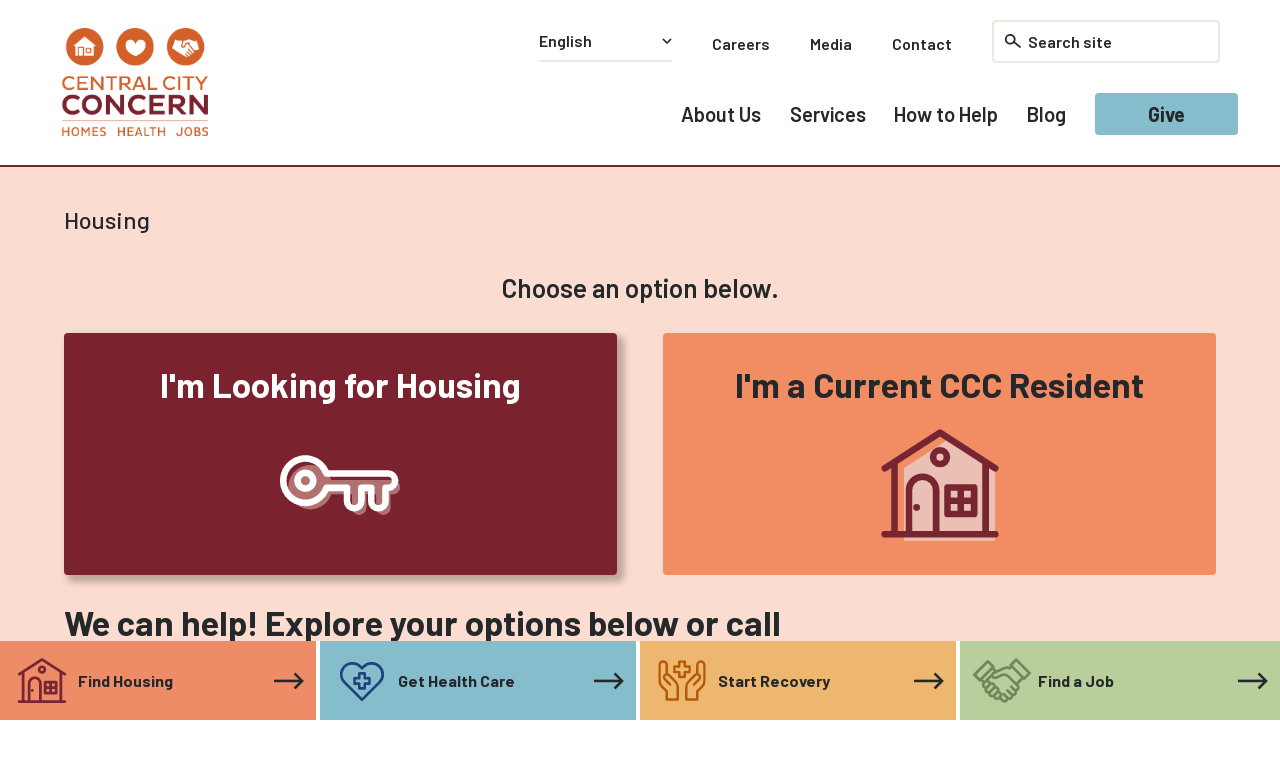

--- FILE ---
content_type: text/html; charset=UTF-8
request_url: https://centralcityconcern.org/services/housing/?option=1
body_size: 13308
content:
<!doctype html>

	<html lang="en" lang="en-US">
	
		<head>
			
			<!-- Google Tag Manager --><script>(function(w,d,s,l,i){w[l]=w[l]||[];w[l].push({'gtm.start':new Date().getTime(),event:'gtm.js'});var f=d.getElementsByTagName(s)[0],j=d.createElement(s),dl=l!='dataLayer'?'&l='+l:'';j.async=true;j.src='https://www.googletagmanager.com/gtm.js?id='+i+dl;f.parentNode.insertBefore(j,f);})(window,document,'script','dataLayer','GTM-KMRBBF3');</script><!-- End Google Tag Manager -->
			
			<meta charset="utf-8">
			
			<title>Housing - Central City Concern</title>
			
			<meta name="viewport" content="initial-scale=1, maximum-scale=1">
			
			<meta http-equiv="X-UA-Compatible" content="IE=edge,chrome=1">
			
			<link rel="shortcut icon" href="https://centralcityconcern.org/wp-content/themes/ccc/assets/images/favicon.png">
			
			<meta name='robots' content='index, follow, max-image-preview:large, max-snippet:-1, max-video-preview:-1' />

	<!-- This site is optimized with the Yoast SEO Premium plugin v25.0 (Yoast SEO v26.8) - https://yoast.com/product/yoast-seo-premium-wordpress/ -->
	<meta name="description" content="Central City Concern offers many types of affordable and transitional housing, combined with programs to help recently homeless people overcome barriers to permanent housing." />
	<link rel="canonical" href="https://centralcityconcern.org/services/housing/" />
	<meta property="og:locale" content="en_US" />
	<meta property="og:type" content="article" />
	<meta property="og:title" content="Housing" />
	<meta property="og:description" content="Central City Concern offers many types of affordable and transitional housing, combined with programs to help recently homeless people overcome barriers to permanent housing." />
	<meta property="og:url" content="https://centralcityconcern.org/services/housing/" />
	<meta property="og:site_name" content="Central City Concern" />
	<meta property="article:modified_time" content="2025-07-18T21:59:27+00:00" />
	<meta property="og:image" content="https://centralcityconcern.org/wp-content/uploads/CentralCityConcern.png" />
	<meta property="og:image:width" content="1200" />
	<meta property="og:image:height" content="630" />
	<meta property="og:image:type" content="image/png" />
	<meta name="twitter:card" content="summary_large_image" />
	<script type="application/ld+json" class="yoast-schema-graph">{"@context":"https://schema.org","@graph":[{"@type":"WebPage","@id":"https://centralcityconcern.org/services/housing/","url":"https://centralcityconcern.org/services/housing/","name":"Housing - Central City Concern","isPartOf":{"@id":"https://centralcityconcern.org/#website"},"datePublished":"2021-01-07T18:41:33+00:00","dateModified":"2025-07-18T21:59:27+00:00","description":"Central City Concern offers many types of affordable and transitional housing, combined with programs to help recently homeless people overcome barriers to permanent housing.","breadcrumb":{"@id":"https://centralcityconcern.org/services/housing/#breadcrumb"},"inLanguage":"en-US","potentialAction":[{"@type":"ReadAction","target":["https://centralcityconcern.org/services/housing/"]}]},{"@type":"BreadcrumbList","@id":"https://centralcityconcern.org/services/housing/#breadcrumb","itemListElement":[{"@type":"ListItem","position":1,"name":"Home","item":"https://centralcityconcern.org/"},{"@type":"ListItem","position":2,"name":"Services","item":"https://centralcityconcern.org/services/"},{"@type":"ListItem","position":3,"name":"Housing"}]},{"@type":"WebSite","@id":"https://centralcityconcern.org/#website","url":"https://centralcityconcern.org/","name":"Central City Concern","description":"Helping people find home, regain health and move toward long-term stability and success.","publisher":{"@id":"https://centralcityconcern.org/#organization"},"potentialAction":[{"@type":"SearchAction","target":{"@type":"EntryPoint","urlTemplate":"https://centralcityconcern.org/?s={search_term_string}"},"query-input":{"@type":"PropertyValueSpecification","valueRequired":true,"valueName":"search_term_string"}}],"inLanguage":"en-US"},{"@type":"Organization","@id":"https://centralcityconcern.org/#organization","name":"Central City Concern","url":"https://centralcityconcern.org/","logo":{"@type":"ImageObject","inLanguage":"en-US","@id":"https://centralcityconcern.org/#/schema/logo/image/","url":"https://centralcityconcern.org/wp-content/uploads/2020/12/logo.svg","contentUrl":"https://centralcityconcern.org/wp-content/uploads/2020/12/logo.svg","width":65,"height":49,"caption":"Central City Concern"},"image":{"@id":"https://centralcityconcern.org/#/schema/logo/image/"}}]}</script>
	<!-- / Yoast SEO Premium plugin. -->


<link rel='dns-prefetch' href='//maps.googleapis.com' />
<link rel='dns-prefetch' href='//fonts.googleapis.com' />
<link rel="alternate" title="oEmbed (JSON)" type="application/json+oembed" href="https://centralcityconcern.org/wp-json/oembed/1.0/embed?url=https%3A%2F%2Fcentralcityconcern.org%2Fservices%2Fhousing%2F" />
<link rel="alternate" title="oEmbed (XML)" type="text/xml+oembed" href="https://centralcityconcern.org/wp-json/oembed/1.0/embed?url=https%3A%2F%2Fcentralcityconcern.org%2Fservices%2Fhousing%2F&#038;format=xml" />
<style id='wp-img-auto-sizes-contain-inline-css' type='text/css'>
img:is([sizes=auto i],[sizes^="auto," i]){contain-intrinsic-size:3000px 1500px}
/*# sourceURL=wp-img-auto-sizes-contain-inline-css */
</style>
<link rel='stylesheet' id='formidable-css' href='https://centralcityconcern.org/wp-content/plugins/formidable/css/formidableforms.css?ver=1201623' type='text/css' media='all' />
<style id='classic-theme-styles-inline-css' type='text/css'>
/*! This file is auto-generated */
.wp-block-button__link{color:#fff;background-color:#32373c;border-radius:9999px;box-shadow:none;text-decoration:none;padding:calc(.667em + 2px) calc(1.333em + 2px);font-size:1.125em}.wp-block-file__button{background:#32373c;color:#fff;text-decoration:none}
/*# sourceURL=/wp-includes/css/classic-themes.min.css */
</style>
<link rel='stylesheet' id='googleFont-css' href='https://fonts.googleapis.com/css2?family=Barlow:ital,wght@0,100;0,200;0,300;0,400;0,500;0,600;0,700;0,800;0,900;1,100;1,200;1,300;1,400;1,500;1,600;1,700;1,800;1,900&#038;display=swap' type='text/css' media='' />
<link rel='stylesheet' id='vendorcss-css' href='https://centralcityconcern.org/wp-content/themes/ccc/assets/css/vendor.css?ver=1719234233' type='text/css' media='all' />
<link rel='stylesheet' id='cb-styles-css' href='https://centralcityconcern.org/wp-content/themes/ccc/style.css?ver=1743100176' type='text/css' media='all' />
<link rel='stylesheet' id='easy-notification-bar-css' href='https://centralcityconcern.org/wp-content/plugins/easy-notification-bar/assets/css/front.css?ver=1.6.1' type='text/css' media='all' />
<script type="text/javascript" src="https://centralcityconcern.org/wp-includes/js/jquery/jquery.min.js?ver=3.7.1" id="jquery-core-js"></script>
<script type="text/javascript" src="https://centralcityconcern.org/wp-content/themes/ccc/assets/js/vendor.js?ver=1719234233" id="vendojs-js"></script>
<script type="text/javascript" src="https://centralcityconcern.org/wp-content/themes/ccc/assets/js/main.js?ver=1736371247" id="mainjs-js"></script>
<script type="text/javascript" src="https://maps.googleapis.com/maps/api/js?key=AIzaSyDIrQeCj7LZnMhf6EkYLLDgxu1jBz8J7BI" id="googleMaps-js"></script>
<link rel="https://api.w.org/" href="https://centralcityconcern.org/wp-json/" /><link rel="alternate" title="JSON" type="application/json" href="https://centralcityconcern.org/wp-json/wp/v2/pages/445" /><link rel="EditURI" type="application/rsd+xml" title="RSD" href="https://centralcityconcern.org/xmlrpc.php?rsd" />
<link rel='shortlink' href='https://centralcityconcern.org/?p=445' />
<script>document.documentElement.className += " js";</script>
		<style type="text/css" id="wp-custom-css">
			.frm_prev_page {
	
    width: 100%;
    background-color: #7a222e !important;
    border: none !important;
    border-radius: 4px !important;
    font-weight: 700 !important;
    font-size: 24px !important;
    padding: 12px 60px !important;
}

.with_frm_style .frm_message, .frm_success_style, .frm_message p {
    background-color: white !important;
    border: 1px solid white !important;
    color: #24282b !important;
}		</style>
					
		<style id='global-styles-inline-css' type='text/css'>
:root{--wp--preset--aspect-ratio--square: 1;--wp--preset--aspect-ratio--4-3: 4/3;--wp--preset--aspect-ratio--3-4: 3/4;--wp--preset--aspect-ratio--3-2: 3/2;--wp--preset--aspect-ratio--2-3: 2/3;--wp--preset--aspect-ratio--16-9: 16/9;--wp--preset--aspect-ratio--9-16: 9/16;--wp--preset--color--black: #000000;--wp--preset--color--cyan-bluish-gray: #abb8c3;--wp--preset--color--white: #ffffff;--wp--preset--color--pale-pink: #f78da7;--wp--preset--color--vivid-red: #cf2e2e;--wp--preset--color--luminous-vivid-orange: #ff6900;--wp--preset--color--luminous-vivid-amber: #fcb900;--wp--preset--color--light-green-cyan: #7bdcb5;--wp--preset--color--vivid-green-cyan: #00d084;--wp--preset--color--pale-cyan-blue: #8ed1fc;--wp--preset--color--vivid-cyan-blue: #0693e3;--wp--preset--color--vivid-purple: #9b51e0;--wp--preset--gradient--vivid-cyan-blue-to-vivid-purple: linear-gradient(135deg,rgb(6,147,227) 0%,rgb(155,81,224) 100%);--wp--preset--gradient--light-green-cyan-to-vivid-green-cyan: linear-gradient(135deg,rgb(122,220,180) 0%,rgb(0,208,130) 100%);--wp--preset--gradient--luminous-vivid-amber-to-luminous-vivid-orange: linear-gradient(135deg,rgb(252,185,0) 0%,rgb(255,105,0) 100%);--wp--preset--gradient--luminous-vivid-orange-to-vivid-red: linear-gradient(135deg,rgb(255,105,0) 0%,rgb(207,46,46) 100%);--wp--preset--gradient--very-light-gray-to-cyan-bluish-gray: linear-gradient(135deg,rgb(238,238,238) 0%,rgb(169,184,195) 100%);--wp--preset--gradient--cool-to-warm-spectrum: linear-gradient(135deg,rgb(74,234,220) 0%,rgb(151,120,209) 20%,rgb(207,42,186) 40%,rgb(238,44,130) 60%,rgb(251,105,98) 80%,rgb(254,248,76) 100%);--wp--preset--gradient--blush-light-purple: linear-gradient(135deg,rgb(255,206,236) 0%,rgb(152,150,240) 100%);--wp--preset--gradient--blush-bordeaux: linear-gradient(135deg,rgb(254,205,165) 0%,rgb(254,45,45) 50%,rgb(107,0,62) 100%);--wp--preset--gradient--luminous-dusk: linear-gradient(135deg,rgb(255,203,112) 0%,rgb(199,81,192) 50%,rgb(65,88,208) 100%);--wp--preset--gradient--pale-ocean: linear-gradient(135deg,rgb(255,245,203) 0%,rgb(182,227,212) 50%,rgb(51,167,181) 100%);--wp--preset--gradient--electric-grass: linear-gradient(135deg,rgb(202,248,128) 0%,rgb(113,206,126) 100%);--wp--preset--gradient--midnight: linear-gradient(135deg,rgb(2,3,129) 0%,rgb(40,116,252) 100%);--wp--preset--font-size--small: 13px;--wp--preset--font-size--medium: 20px;--wp--preset--font-size--large: 36px;--wp--preset--font-size--x-large: 42px;--wp--preset--spacing--20: 0.44rem;--wp--preset--spacing--30: 0.67rem;--wp--preset--spacing--40: 1rem;--wp--preset--spacing--50: 1.5rem;--wp--preset--spacing--60: 2.25rem;--wp--preset--spacing--70: 3.38rem;--wp--preset--spacing--80: 5.06rem;--wp--preset--shadow--natural: 6px 6px 9px rgba(0, 0, 0, 0.2);--wp--preset--shadow--deep: 12px 12px 50px rgba(0, 0, 0, 0.4);--wp--preset--shadow--sharp: 6px 6px 0px rgba(0, 0, 0, 0.2);--wp--preset--shadow--outlined: 6px 6px 0px -3px rgb(255, 255, 255), 6px 6px rgb(0, 0, 0);--wp--preset--shadow--crisp: 6px 6px 0px rgb(0, 0, 0);}:where(.is-layout-flex){gap: 0.5em;}:where(.is-layout-grid){gap: 0.5em;}body .is-layout-flex{display: flex;}.is-layout-flex{flex-wrap: wrap;align-items: center;}.is-layout-flex > :is(*, div){margin: 0;}body .is-layout-grid{display: grid;}.is-layout-grid > :is(*, div){margin: 0;}:where(.wp-block-columns.is-layout-flex){gap: 2em;}:where(.wp-block-columns.is-layout-grid){gap: 2em;}:where(.wp-block-post-template.is-layout-flex){gap: 1.25em;}:where(.wp-block-post-template.is-layout-grid){gap: 1.25em;}.has-black-color{color: var(--wp--preset--color--black) !important;}.has-cyan-bluish-gray-color{color: var(--wp--preset--color--cyan-bluish-gray) !important;}.has-white-color{color: var(--wp--preset--color--white) !important;}.has-pale-pink-color{color: var(--wp--preset--color--pale-pink) !important;}.has-vivid-red-color{color: var(--wp--preset--color--vivid-red) !important;}.has-luminous-vivid-orange-color{color: var(--wp--preset--color--luminous-vivid-orange) !important;}.has-luminous-vivid-amber-color{color: var(--wp--preset--color--luminous-vivid-amber) !important;}.has-light-green-cyan-color{color: var(--wp--preset--color--light-green-cyan) !important;}.has-vivid-green-cyan-color{color: var(--wp--preset--color--vivid-green-cyan) !important;}.has-pale-cyan-blue-color{color: var(--wp--preset--color--pale-cyan-blue) !important;}.has-vivid-cyan-blue-color{color: var(--wp--preset--color--vivid-cyan-blue) !important;}.has-vivid-purple-color{color: var(--wp--preset--color--vivid-purple) !important;}.has-black-background-color{background-color: var(--wp--preset--color--black) !important;}.has-cyan-bluish-gray-background-color{background-color: var(--wp--preset--color--cyan-bluish-gray) !important;}.has-white-background-color{background-color: var(--wp--preset--color--white) !important;}.has-pale-pink-background-color{background-color: var(--wp--preset--color--pale-pink) !important;}.has-vivid-red-background-color{background-color: var(--wp--preset--color--vivid-red) !important;}.has-luminous-vivid-orange-background-color{background-color: var(--wp--preset--color--luminous-vivid-orange) !important;}.has-luminous-vivid-amber-background-color{background-color: var(--wp--preset--color--luminous-vivid-amber) !important;}.has-light-green-cyan-background-color{background-color: var(--wp--preset--color--light-green-cyan) !important;}.has-vivid-green-cyan-background-color{background-color: var(--wp--preset--color--vivid-green-cyan) !important;}.has-pale-cyan-blue-background-color{background-color: var(--wp--preset--color--pale-cyan-blue) !important;}.has-vivid-cyan-blue-background-color{background-color: var(--wp--preset--color--vivid-cyan-blue) !important;}.has-vivid-purple-background-color{background-color: var(--wp--preset--color--vivid-purple) !important;}.has-black-border-color{border-color: var(--wp--preset--color--black) !important;}.has-cyan-bluish-gray-border-color{border-color: var(--wp--preset--color--cyan-bluish-gray) !important;}.has-white-border-color{border-color: var(--wp--preset--color--white) !important;}.has-pale-pink-border-color{border-color: var(--wp--preset--color--pale-pink) !important;}.has-vivid-red-border-color{border-color: var(--wp--preset--color--vivid-red) !important;}.has-luminous-vivid-orange-border-color{border-color: var(--wp--preset--color--luminous-vivid-orange) !important;}.has-luminous-vivid-amber-border-color{border-color: var(--wp--preset--color--luminous-vivid-amber) !important;}.has-light-green-cyan-border-color{border-color: var(--wp--preset--color--light-green-cyan) !important;}.has-vivid-green-cyan-border-color{border-color: var(--wp--preset--color--vivid-green-cyan) !important;}.has-pale-cyan-blue-border-color{border-color: var(--wp--preset--color--pale-cyan-blue) !important;}.has-vivid-cyan-blue-border-color{border-color: var(--wp--preset--color--vivid-cyan-blue) !important;}.has-vivid-purple-border-color{border-color: var(--wp--preset--color--vivid-purple) !important;}.has-vivid-cyan-blue-to-vivid-purple-gradient-background{background: var(--wp--preset--gradient--vivid-cyan-blue-to-vivid-purple) !important;}.has-light-green-cyan-to-vivid-green-cyan-gradient-background{background: var(--wp--preset--gradient--light-green-cyan-to-vivid-green-cyan) !important;}.has-luminous-vivid-amber-to-luminous-vivid-orange-gradient-background{background: var(--wp--preset--gradient--luminous-vivid-amber-to-luminous-vivid-orange) !important;}.has-luminous-vivid-orange-to-vivid-red-gradient-background{background: var(--wp--preset--gradient--luminous-vivid-orange-to-vivid-red) !important;}.has-very-light-gray-to-cyan-bluish-gray-gradient-background{background: var(--wp--preset--gradient--very-light-gray-to-cyan-bluish-gray) !important;}.has-cool-to-warm-spectrum-gradient-background{background: var(--wp--preset--gradient--cool-to-warm-spectrum) !important;}.has-blush-light-purple-gradient-background{background: var(--wp--preset--gradient--blush-light-purple) !important;}.has-blush-bordeaux-gradient-background{background: var(--wp--preset--gradient--blush-bordeaux) !important;}.has-luminous-dusk-gradient-background{background: var(--wp--preset--gradient--luminous-dusk) !important;}.has-pale-ocean-gradient-background{background: var(--wp--preset--gradient--pale-ocean) !important;}.has-electric-grass-gradient-background{background: var(--wp--preset--gradient--electric-grass) !important;}.has-midnight-gradient-background{background: var(--wp--preset--gradient--midnight) !important;}.has-small-font-size{font-size: var(--wp--preset--font-size--small) !important;}.has-medium-font-size{font-size: var(--wp--preset--font-size--medium) !important;}.has-large-font-size{font-size: var(--wp--preset--font-size--large) !important;}.has-x-large-font-size{font-size: var(--wp--preset--font-size--x-large) !important;}
/*# sourceURL=global-styles-inline-css */
</style>
</head>
		
				
		<body class="wp-singular page-template page-template-custom-pages page-template-template-housing-lp page-template-custom-pagestemplate-housing-lp-php page page-id-445 page-parent page-child parent-pageid-61 wp-theme-ccc">
			
			<!-- Google Tag Manager (noscript) --><noscript><iframe src="https://www.googletagmanager.com/ns.html?id=GTM-KMRBBF3"height="0" width="0" style="display:none;visibility:hidden"></iframe></noscript><!-- End Google Tag Manager (noscript) -->
			
			<div id="cookie-consent">
				
				<div class="wrapper">
				
					<div id="content">
						
						<div class="wysiwyg">
							
							<p>We use cookies to improve user experience, and analyze website traffic. For these reasons, we may share your site usage data with our analytics partners. By clicking “Accept” you consent to store on your device all the technologies described in our <a href="/privacy-policy/">Privacy Policy</a>.</p>
							
						</div>
						
						<div id="btn-group">
						
							<a class="btn btn-filled btn-accept">Accept</a>
							
						</div>
						
					</div>
					
					<img class="close-btn" src="https://centralcityconcern.org/wp-content/themes/ccc/assets/images/icon-close-red.svg" />
					
				</div>
				
			</div>
			
			<div class="header-wrapper">
			
					
				
				<header>				
										
						<a id="logo" href="https://centralcityconcern.org">
							
														
							<img src="https://centralcityconcern.org/wp-content/uploads/2020/12/logo.svg" alt="Central City Concern Logo" />
							
						</a>
					
										
					<div class="group">
					
						<img class="mobile-search-icon" src="https://centralcityconcern.org/wp-content/themes/ccc/assets/images/icon-search.svg" alt="search magnifier icon" />
						
						<img class="mobile-search-close" src="https://centralcityconcern.org/wp-content/themes/ccc/assets/images/icon-close-dark.svg" alt="search magnifier close icon" />
						
						<button class="btn" id="toggle-mobile-menu">Menu</button>
						
					</div>
					
					<div class="search-panel">
						
						<form class="mobile-search-form" action="https://centralcityconcern.org/" id="searchform" method="get" role="search">
							
							<input class="mobile-search-input" type='text' placeholder='Search' value='' name='s' id='s' />
						
						</form>
						
					</div>
					
					<div id="menu-mobile">
						
						<div id="wrapper">
						
							<div class="main-menu">
							
																
									<div class="menu-main-menu-container"><ul id="menu-main-menu" class="menu"><li id="menu-item-73" class="menu-item menu-item-type-post_type menu-item-object-page menu-item-has-children menu-item-73"><a href="https://centralcityconcern.org/impact/">About Us</a>
<ul class="sub-menu">
	<li id="menu-item-4637" class="menu-item menu-item-type-post_type menu-item-object-page menu-item-4637"><a href="https://centralcityconcern.org/impact/">Our Impact</a></li>
	<li id="menu-item-18837" class="menu-item menu-item-type-post_type menu-item-object-page menu-item-18837"><a href="https://centralcityconcern.org/impact/programs/">Programs</a></li>
	<li id="menu-item-3641" class="menu-item menu-item-type-post_type menu-item-object-page menu-item-3641"><a href="https://centralcityconcern.org/impact/history/">History</a></li>
	<li id="menu-item-3640" class="menu-item menu-item-type-post_type menu-item-object-page menu-item-3640"><a href="https://centralcityconcern.org/impact/leadership-and-governance/">Leadership &#038; Governance</a></li>
	<li id="menu-item-3642" class="menu-item menu-item-type-post_type menu-item-object-page menu-item-3642"><a href="https://centralcityconcern.org/impact/social-enterprises/">Social Enterprises</a></li>
</ul>
</li>
<li id="menu-item-74" class="menu-item menu-item-type-post_type menu-item-object-page current-page-ancestor current-menu-ancestor current-menu-parent current-page-parent current_page_parent current_page_ancestor menu-item-has-children menu-item-74"><a href="https://centralcityconcern.org/services/">Services</a>
<ul class="sub-menu">
	<li id="menu-item-4151" class="menu-item menu-item-type-post_type menu-item-object-page current-menu-item page_item page-item-445 current_page_item menu-item-4151"><a href="https://centralcityconcern.org/services/housing/" aria-current="page">Housing</a></li>
	<li id="menu-item-3727" class="menu-item menu-item-type-post_type menu-item-object-page menu-item-3727"><a href="https://centralcityconcern.org/services/health-care/">Health Care</a></li>
	<li id="menu-item-3729" class="menu-item menu-item-type-post_type menu-item-object-page menu-item-3729"><a href="https://centralcityconcern.org/services/recovery/">Recovery</a></li>
	<li id="menu-item-3728" class="menu-item menu-item-type-post_type menu-item-object-page menu-item-3728"><a href="https://centralcityconcern.org/services/jobs/">Jobs</a></li>
</ul>
</li>
<li id="menu-item-72" class="menu-item menu-item-type-post_type menu-item-object-page menu-item-has-children menu-item-72"><a href="https://centralcityconcern.org/how-to-help/">How to Help</a>
<ul class="sub-menu">
	<li id="menu-item-14396" class="menu-item menu-item-type-post_type menu-item-object-page menu-item-14396"><a href="https://centralcityconcern.org/donate/">Give</a></li>
	<li id="menu-item-4525" class="menu-item menu-item-type-post_type menu-item-object-page menu-item-4525"><a href="https://centralcityconcern.org/how-to-help/volunteer/">Volunteer</a></li>
	<li id="menu-item-4524" class="menu-item menu-item-type-post_type menu-item-object-page menu-item-4524"><a href="https://centralcityconcern.org/how-to-help/education/">Education</a></li>
	<li id="menu-item-15898" class="menu-item menu-item-type-post_type menu-item-object-page menu-item-15898"><a href="https://centralcityconcern.org/compassion-in-action-2025/">Compassion in Action 2025</a></li>
</ul>
</li>
<li id="menu-item-70" class="menu-item menu-item-type-post_type menu-item-object-page menu-item-70"><a href="https://centralcityconcern.org/blog/">Blog</a></li>
<li id="menu-item-71" class="donate-btn menu-item menu-item-type-post_type menu-item-object-page menu-item-71"><a href="https://centralcityconcern.org/donate/">Give</a></li>
</ul></div>								
															
							</div>
							
							<div class="gtranslate_wrapper" id="gt-wrapper-23613071"></div>							
							<div class="menu-secondary-nav-container"><ul id="menu-secondary-nav" class="menu"><li id="menu-item-4154" class="menu-item menu-item-type-post_type menu-item-object-page menu-item-4154"><a href="https://centralcityconcern.org/careers/">Careers</a></li>
<li id="menu-item-18204" class="menu-item menu-item-type-post_type menu-item-object-page menu-item-18204"><a href="https://centralcityconcern.org/media/">Media</a></li>
<li id="menu-item-4153" class="menu-item menu-item-type-post_type menu-item-object-page menu-item-4153"><a href="https://centralcityconcern.org/contact-us/">Contact</a></li>
</ul></div>							
						</div>
						
					</div>
					
					<div id="menu-desktop">
					
						<div id="secondary-menu">
							
							<div class="gtranslate_wrapper" id="gt-wrapper-80772164"></div>						
							<div class="menu-secondary-nav-container"><ul id="menu-secondary-nav-1" class="menu"><li class="menu-item menu-item-type-post_type menu-item-object-page menu-item-4154"><a href="https://centralcityconcern.org/careers/">Careers</a></li>
<li class="menu-item menu-item-type-post_type menu-item-object-page menu-item-18204"><a href="https://centralcityconcern.org/media/">Media</a></li>
<li class="menu-item menu-item-type-post_type menu-item-object-page menu-item-4153"><a href="https://centralcityconcern.org/contact-us/">Contact</a></li>
</ul></div>						
							<div id="desktop-search">
								
								<form action="https://centralcityconcern.org/" id="searchform" method="get" role="search">
								
									<input type='text' placeholder='Search site' value='' name='s' id='s' />
								
								</form>
								
							</div>
						
						</div>
						
						<div class="main-menu">
						
												
							<div class="menu-main-menu-container"><ul id="menu-main-menu-1" class="menu"><li class="menu-item menu-item-type-post_type menu-item-object-page menu-item-has-children menu-item-73"><a href="https://centralcityconcern.org/impact/">About Us</a>
<ul class="sub-menu">
	<li class="menu-item menu-item-type-post_type menu-item-object-page menu-item-4637"><a href="https://centralcityconcern.org/impact/">Our Impact</a></li>
	<li class="menu-item menu-item-type-post_type menu-item-object-page menu-item-18837"><a href="https://centralcityconcern.org/impact/programs/">Programs</a></li>
	<li class="menu-item menu-item-type-post_type menu-item-object-page menu-item-3641"><a href="https://centralcityconcern.org/impact/history/">History</a></li>
	<li class="menu-item menu-item-type-post_type menu-item-object-page menu-item-3640"><a href="https://centralcityconcern.org/impact/leadership-and-governance/">Leadership &#038; Governance</a></li>
	<li class="menu-item menu-item-type-post_type menu-item-object-page menu-item-3642"><a href="https://centralcityconcern.org/impact/social-enterprises/">Social Enterprises</a></li>
</ul>
</li>
<li class="menu-item menu-item-type-post_type menu-item-object-page current-page-ancestor current-menu-ancestor current-menu-parent current-page-parent current_page_parent current_page_ancestor menu-item-has-children menu-item-74"><a href="https://centralcityconcern.org/services/">Services</a>
<ul class="sub-menu">
	<li class="menu-item menu-item-type-post_type menu-item-object-page current-menu-item page_item page-item-445 current_page_item menu-item-4151"><a href="https://centralcityconcern.org/services/housing/" aria-current="page">Housing</a></li>
	<li class="menu-item menu-item-type-post_type menu-item-object-page menu-item-3727"><a href="https://centralcityconcern.org/services/health-care/">Health Care</a></li>
	<li class="menu-item menu-item-type-post_type menu-item-object-page menu-item-3729"><a href="https://centralcityconcern.org/services/recovery/">Recovery</a></li>
	<li class="menu-item menu-item-type-post_type menu-item-object-page menu-item-3728"><a href="https://centralcityconcern.org/services/jobs/">Jobs</a></li>
</ul>
</li>
<li class="menu-item menu-item-type-post_type menu-item-object-page menu-item-has-children menu-item-72"><a href="https://centralcityconcern.org/how-to-help/">How to Help</a>
<ul class="sub-menu">
	<li class="menu-item menu-item-type-post_type menu-item-object-page menu-item-14396"><a href="https://centralcityconcern.org/donate/">Give</a></li>
	<li class="menu-item menu-item-type-post_type menu-item-object-page menu-item-4525"><a href="https://centralcityconcern.org/how-to-help/volunteer/">Volunteer</a></li>
	<li class="menu-item menu-item-type-post_type menu-item-object-page menu-item-4524"><a href="https://centralcityconcern.org/how-to-help/education/">Education</a></li>
	<li class="menu-item menu-item-type-post_type menu-item-object-page menu-item-15898"><a href="https://centralcityconcern.org/compassion-in-action-2025/">Compassion in Action 2025</a></li>
</ul>
</li>
<li class="menu-item menu-item-type-post_type menu-item-object-page menu-item-70"><a href="https://centralcityconcern.org/blog/">Blog</a></li>
<li class="donate-btn menu-item menu-item-type-post_type menu-item-object-page menu-item-71"><a href="https://centralcityconcern.org/donate/">Give</a></li>
</ul></div>							
												
						</div>
						
					</div>
					
				</header>
				
			</div>
	<div class="ccc-page service-lp service-lp-button-based" id="ccc-page-housing">
		
		<div id="intro">
			
			<div class="container">
				
				<h1>Housing</h1>
				
				<h3>Choose an option below.</h3>
				
				<div class="button-group">
				
					<span class="large_btn" data-option-select="option-1">
						<h2 class="text">I'm Looking for Housing</h2>
						<svg xmlns="http://www.w3.org/2000/svg" width="145" height="120" viewBox="0 0 145 120">
  <g>
    <path class="hover-opacity" d="M125.433,55.01H63.893a22.2,22.2,0,1,0,0,14.359H84.516V82.632a7.18,7.18,0,1,0,14.359,0V69.369h9.818V82.632a7.18,7.18,0,1,0,14.359,0V69.369h2.381a7.18,7.18,0,1,0,0-14.359Z" fill="#eac0b5"/>
    <path class="hover-change" d="M110.873,86.61a10.491,10.491,0,0,1-10.479-10.478V66.168h-3.22v9.964a10.479,10.479,0,0,1-20.957,0V66.168H61.131a25.5,25.5,0,1,1,0-20.957h59.3a10.479,10.479,0,0,1,.918,20.917v10A10.491,10.491,0,0,1,110.873,86.61Zm-17-27.04h9.817a3.3,3.3,0,0,1,3.3,3.3V76.132a3.881,3.881,0,1,0,7.761,0V62.869a3.3,3.3,0,0,1,3.3-3.3h2.381a3.881,3.881,0,0,0,0-7.762H58.893a3.3,3.3,0,0,1-3.12-2.229,18.9,18.9,0,1,0,0,12.221,3.3,3.3,0,0,1,3.12-2.23H79.516a3.3,3.3,0,0,1,3.3,3.3V76.132a3.881,3.881,0,0,0,7.762,0V62.869A3.3,3.3,0,0,1,93.876,59.57ZM37.889,66.832A11.142,11.142,0,1,1,49.031,55.689,11.156,11.156,0,0,1,37.889,66.832Zm0-15.687a4.545,4.545,0,1,0,4.544,4.544A4.549,4.549,0,0,0,37.889,51.145Z" fill="#772530"/>
  </g>
</svg>
					</span>
					
					<span class="large_btn" data-option-select="option-2">
						<h2 class="text">I'm a Current CCC Resident</h2>
						<svg xmlns="http://www.w3.org/2000/svg" width="145" height="120" viewBox="0 0 145 120">
  <g>
    <polygon class="hover-opacity" points="127.678 115.653 36.528 115.653 36.528 42.907 82.103 13.497 127.678 42.907 127.678 115.653" fill="#eac0b5"/>
    <path class="hover-change"  d="M49.131,85.824a3.418,3.418,0,1,1,3.418-3.418A3.421,3.421,0,0,1,49.131,85.824Z" fill="#772530"/>
    <path class="hover-change" d="M72.523,42.379a10.2,10.2,0,1,1,10.2-10.2A10.213,10.213,0,0,1,72.523,42.379Zm0-13.8a3.6,3.6,0,1,0,3.6,3.6A3.607,3.607,0,0,0,72.523,28.577Z" fill="#772530"/>
    <g>
      <path class="hover-change" d="M80.042,92.361H106.59a3.3,3.3,0,0,0,3.3-3.3V62.513a3.3,3.3,0,0,0-3.3-3.3H80.042a3.3,3.3,0,0,0-3.3,3.3V89.062A3.3,3.3,0,0,0,80.042,92.361Zm3.3-13.275h6.676v6.677H83.341Zm13.273,6.677V79.086h6.677v6.677Zm6.677-13.274H96.614V65.812h6.677ZM90.017,65.812v6.677H83.341V65.812Z" fill="#772530"/>
      <path class="hover-change" d="M127.763,105.943H121.4V43.109l4.624,2.984A3.3,3.3,0,0,0,129.6,40.55L74.311,4.875a3.293,3.293,0,0,0-3.577,0L15.449,40.55a3.3,3.3,0,0,0,3.576,5.543l4.624-2.983v62.833H17.192a3.3,3.3,0,0,0,0,6.6H26.5a3.272,3.272,0,0,0,.445.044H118.1a3.272,3.272,0,0,0,.445-.044h9.221a3.3,3.3,0,1,0,0-6.6ZM30.246,38.853,72.523,11.572,114.8,38.852v67.091H71.969V65.374a16.922,16.922,0,0,0-33.844,0v40.569H30.246Zm35.125,67.09H44.723V65.374a10.324,10.324,0,1,1,20.648,0Z" fill="#772530"/>
    </g>
  </g>
</svg>
					</span>
					
				</div>
					
				<div class="add-intro-content option-1-content option-content" data-option-content="option-1">
					
					<div class="wysiwyg">
						
						<h2>We can help! Explore your options below or call (503) 525-8483 for assistance.</h2>
<p class="p1">CCC offers a variety of affordable housing options across the Portland Metro area. Search below by neighborhood to learn more about each building or <a href="https://centralcityconcern.org/services/housing/housing-waitlists/" target="_blank" rel="noopener">click here</a> check current waitlist status for all CCC housing.</p>
						
					</div>
					
											
							<div class="cb" id="cb-jump-links">
			
								<div class="container">
									
									<h3>Explore our locations</h3>
									
									<div class="links">
									
																				
											<a class="jump-link" href="#1">Downtown Portland</a>
										
																				
											<a class="jump-link" href="#2">Old Town Chinatown</a>
										
																				
											<a class="jump-link" href="#3">Lloyd District</a>
										
																				
											<a class="jump-link" href="#4">East Portland</a>
										
																				
											<a class="jump-link" href="#5">North Portland</a>
										
																				
											<a class="jump-link" href="#6">Northeast Portland</a>
										
																				
											<a class="jump-link" href="#7">South Portland</a>
										
																				
											<a class="jump-link" href="#8">Southeast Portland</a>
										
																				
											<a class="jump-link" href="#9">Rockwood (Gresham)</a>
										
																				
											<a class="jump-link" href="#10">Happy Valley</a>
										
																				
									</div>
									
								</div>
								
							</div>
						
												
										
				</div>
				
				<div class="add-intro-content option-2-content option-content" data-option-content="option-2">
					
					<div class="wysiwyg">
						
						<h2 class="p1"><span class="s1">We’re glad you’re here!<br />
Find resources below.</span></h2>
						
					</div>
					
											
										
				</div>
				
			</div>
			
		</div>
		
		<div class="single-service-lp-content-blocks option-content" data-option-content="option-1">
				
			<div class="cb cbjl " id="cb-simple-content">
	
	<div class="container">
		
		<div class="wysiwyg center">
			
			<p style="text-align: center;"><a class="btn btn-arrow" href="https://centralcityconcern.org/services/housing/housing-waitlists/" target="_blank" rel="noopener">Current waitlist status for all CCC housing</a></p>
<p>&nbsp;</p>
<p><strong>Please note:</strong> Unless indicated otherwise, most units are income- and rent-restricted based on <a href="https://centralcityconcern.org/wp-content/uploads/Multnomah-Tax-Credit-2025.pdf" target="_blank" rel="noopener">a percentage of the Median Family Income (%MFI) for Multnomah County</a>. To be eligible, households must have an annual income below the required %MFI level for the unit.</p>
			
		</div>
		
	</div>
	
		
	<div class="bottom-spacing small"></div>
	
	
</div><div class="cb cbjl  small" id="cb-cards">
	
	<div class="container">
	
					
			<div id="intro-text" class="wysiwyg">
				
				<h2>Downtown Portland</h2>
				
			</div>	
		
				
		<div id="cards">
	
		    		    
				<div class="card has-link" data-aos="fade-up" data-aos-delay="000" data-aos-anchor="#cb-cards">
					
										
										
						<span id="text" class="wysiwyg">
							
							<h3>Ankeny Square Apartments</h3>
							
						</span>
					
										
										
						<a class="btn card-btn" href='https://centralcityconcern.org/housing-location/ankeny-square/' target="">
							
							<h3>View property</h3>
							
							<img src="https://centralcityconcern.org/wp-content/themes/ccc/assets/images/icon-arrow-right-maroon.svg" alt="maroon arrow pointing right" />
							
						</a>
					
										
				</div>
		    
		    		    
				<div class="card has-link" data-aos="fade-up" data-aos-delay="100" data-aos-anchor="#cb-cards">
					
										
										
						<span id="text" class="wysiwyg">
							
							<h3>Henry Building</h3>
							
						</span>
					
										
										
						<a class="btn card-btn" href='https://centralcityconcern.org/housing-location/henry-building/' target="">
							
							<h3>View property</h3>
							
							<img src="https://centralcityconcern.org/wp-content/themes/ccc/assets/images/icon-arrow-right-maroon.svg" alt="maroon arrow pointing right" />
							
						</a>
					
										
				</div>
		    
		    		    
				<div class="card has-link" data-aos="fade-up" data-aos-delay="200" data-aos-anchor="#cb-cards">
					
										
										
						<span id="text" class="wysiwyg">
							
							<h3>Hotel Alder</h3>
							
						</span>
					
										
										
						<a class="btn card-btn" href='https://centralcityconcern.org/housing-location/hotel-alder/' target="">
							
							<h3>View property</h3>
							
							<img src="https://centralcityconcern.org/wp-content/themes/ccc/assets/images/icon-arrow-right-maroon.svg" alt="maroon arrow pointing right" />
							
						</a>
					
										
				</div>
		    
		    		    
				<div class="card has-link" data-aos="fade-up" data-aos-delay="300" data-aos-anchor="#cb-cards">
					
										
										
						<span id="text" class="wysiwyg">
							
							<h3>Katherine Gray</h3>
							
						</span>
					
										
										
						<a class="btn card-btn" href='https://centralcityconcern.org/housing-location/katherine-gray/' target="">
							
							<h3>View property</h3>
							
							<img src="https://centralcityconcern.org/wp-content/themes/ccc/assets/images/icon-arrow-right-maroon.svg" alt="maroon arrow pointing right" />
							
						</a>
					
										
				</div>
		    
		    		    
		</div>
	    
	</div>
	
		
	<div class="bottom-spacing normal"></div>
	
	    
</div><div class="cb cbjl  small" id="cb-cards">
	
	<div class="container">
	
					
			<div id="intro-text" class="wysiwyg">
				
				<h2>Old Town Chinatown</h2>
				
			</div>	
		
				
		<div id="cards">
	
		    		    
				<div class="card has-link" data-aos="fade-up" data-aos-delay="000" data-aos-anchor="#cb-cards">
					
										
										
						<span id="text" class="wysiwyg">
							
							<h3>Biltmore</h3>
							
						</span>
					
										
										
						<a class="btn card-btn" href='https://centralcityconcern.org/housing-location/biltmore/' target="">
							
							<h3>View property</h3>
							
							<img src="https://centralcityconcern.org/wp-content/themes/ccc/assets/images/icon-arrow-right-maroon.svg" alt="maroon arrow pointing right" />
							
						</a>
					
										
				</div>
		    
		    		    
				<div class="card has-link" data-aos="fade-up" data-aos-delay="100" data-aos-anchor="#cb-cards">
					
										
										
						<span id="text" class="wysiwyg">
							
							<h3>Butte</h3>
							
						</span>
					
										
										
						<a class="btn card-btn" href='https://centralcityconcern.org/housing-location/butte/' target="">
							
							<h3>View property</h3>
							
							<img src="https://centralcityconcern.org/wp-content/themes/ccc/assets/images/icon-arrow-right-maroon.svg" alt="maroon arrow pointing right" />
							
						</a>
					
										
				</div>
		    
		    		    
				<div class="card has-link" data-aos="fade-up" data-aos-delay="200" data-aos-anchor="#cb-cards">
					
										
										
						<span id="text" class="wysiwyg">
							
							<h3>Estate Hotel</h3>
							
						</span>
					
										
										
						<a class="btn card-btn" href='https://centralcityconcern.org/housing-location/estate-hotel/' target="">
							
							<h3>View property</h3>
							
							<img src="https://centralcityconcern.org/wp-content/themes/ccc/assets/images/icon-arrow-right-maroon.svg" alt="maroon arrow pointing right" />
							
						</a>
					
										
				</div>
		    
		    		    
				<div class="card has-link" data-aos="fade-up" data-aos-delay="300" data-aos-anchor="#cb-cards">
					
										
										
						<span id="text" class="wysiwyg">
							
							<h3>Golden West Building</h3>
							
						</span>
					
										
										
						<a class="btn card-btn" href='https://centralcityconcern.org/housing-location/golden-west/' target="">
							
							<h3>View property</h3>
							
							<img src="https://centralcityconcern.org/wp-content/themes/ccc/assets/images/icon-arrow-right-maroon.svg" alt="maroon arrow pointing right" />
							
						</a>
					
										
				</div>
		    
		    		    
				<div class="card has-link" data-aos="fade-up" data-aos-delay="400" data-aos-anchor="#cb-cards">
					
										
										
						<span id="text" class="wysiwyg">
							
							<h3>Medford Hotel</h3>
							
						</span>
					
										
										
						<a class="btn card-btn" href='https://centralcityconcern.org/housing-location/medford-hotel/' target="">
							
							<h3>View property</h3>
							
							<img src="https://centralcityconcern.org/wp-content/themes/ccc/assets/images/icon-arrow-right-maroon.svg" alt="maroon arrow pointing right" />
							
						</a>
					
										
				</div>
		    
		    		    
				<div class="card has-link" data-aos="fade-up" data-aos-delay="500" data-aos-anchor="#cb-cards">
					
										
										
						<span id="text" class="wysiwyg">
							
							<h3>Richard L. Harris Building</h3>
							
						</span>
					
										
										
						<a class="btn card-btn" href='https://centralcityconcern.org/housing-location/richard-l-harris-building/' target="">
							
							<h3>View property</h3>
							
							<img src="https://centralcityconcern.org/wp-content/themes/ccc/assets/images/icon-arrow-right-maroon.svg" alt="maroon arrow pointing right" />
							
						</a>
					
										
				</div>
		    
		    		    
				<div class="card has-link" data-aos="fade-up" data-aos-delay="600" data-aos-anchor="#cb-cards">
					
										
										
						<span id="text" class="wysiwyg">
							
							<h3>Sally McCracken Apartments</h3>
							
						</span>
					
										
										
						<a class="btn card-btn" href='https://centralcityconcern.org/housing-location/sally-mccracken-apartments/' target="">
							
							<h3>View property</h3>
							
							<img src="https://centralcityconcern.org/wp-content/themes/ccc/assets/images/icon-arrow-right-maroon.svg" alt="maroon arrow pointing right" />
							
						</a>
					
										
				</div>
		    
		    		    
				<div class="card has-link" data-aos="fade-up" data-aos-delay="700" data-aos-anchor="#cb-cards">
					
										
										
						<span id="text" class="wysiwyg">
							
							<h3>Shoreline</h3>
							
						</span>
					
										
										
						<a class="btn card-btn" href='https://centralcityconcern.org/housing-location/shoreline/' target="">
							
							<h3>View property</h3>
							
							<img src="https://centralcityconcern.org/wp-content/themes/ccc/assets/images/icon-arrow-right-maroon.svg" alt="maroon arrow pointing right" />
							
						</a>
					
										
				</div>
		    
		    		    
				<div class="card has-link" data-aos="fade-up" data-aos-delay="800" data-aos-anchor="#cb-cards">
					
										
										
						<span id="text" class="wysiwyg">
							
							<h3>Starlight</h3>
							
						</span>
					
										
										
						<a class="btn card-btn" href='https://centralcityconcern.org/housing-location/the-starlight/' target="">
							
							<h3>View property</h3>
							
							<img src="https://centralcityconcern.org/wp-content/themes/ccc/assets/images/icon-arrow-right-maroon.svg" alt="maroon arrow pointing right" />
							
						</a>
					
										
				</div>
		    
		    		    
		</div>
	    
	</div>
	
		
	<div class="bottom-spacing normal"></div>
	
	    
</div><div class="cb cbjl  small" id="cb-cards">
	
	<div class="container">
	
					
			<div id="intro-text" class="wysiwyg">
				
				<h2>Lloyd District</h2>
				
			</div>	
		
				
		<div id="cards">
	
		    		    
				<div class="card has-link" data-aos="fade-up" data-aos-delay="000" data-aos-anchor="#cb-cards">
					
										
										
						<span id="text" class="wysiwyg">
							
							<h3>Madrona Studios</h3>
							
						</span>
					
										
										
						<a class="btn card-btn" href='https://centralcityconcern.org/housing-location/madrona-studios/' target="">
							
							<h3>View property</h3>
							
							<img src="https://centralcityconcern.org/wp-content/themes/ccc/assets/images/icon-arrow-right-maroon.svg" alt="maroon arrow pointing right" />
							
						</a>
					
										
				</div>
		    
		    		    
				<div class="card has-link" data-aos="fade-up" data-aos-delay="100" data-aos-anchor="#cb-cards">
					
										
										
						<span id="text" class="wysiwyg">
							
							<h3>Miracles Central</h3>
							
						</span>
					
										
										
						<a class="btn card-btn" href='https://centralcityconcern.org/housing-location/miracles-central/' target="">
							
							<h3>View property</h3>
							
							<img src="https://centralcityconcern.org/wp-content/themes/ccc/assets/images/icon-arrow-right-maroon.svg" alt="maroon arrow pointing right" />
							
						</a>
					
										
				</div>
		    
		    		    
		</div>
	    
	</div>
	
		
	<div class="bottom-spacing normal"></div>
	
	    
</div><div class="cb cbjl  small" id="cb-cards">
	
	<div class="container">
	
					
			<div id="intro-text" class="wysiwyg">
				
				<h2>East Portland</h2>
				
			</div>	
		
				
		<div id="cards">
	
		    		    
				<div class="card has-link" data-aos="fade-up" data-aos-delay="000" data-aos-anchor="#cb-cards">
					
										
										
						<span id="text" class="wysiwyg">
							
							<h3>Blackburn Center</h3>
							
						</span>
					
										
										
						<a class="btn card-btn" href='https://centralcityconcern.org/housing-location/blackburn/' target="">
							
							<h3>View property</h3>
							
							<img src="https://centralcityconcern.org/wp-content/themes/ccc/assets/images/icon-arrow-right-maroon.svg" alt="maroon arrow pointing right" />
							
						</a>
					
										
				</div>
		    
		    		    
				<div class="card has-link" data-aos="fade-up" data-aos-delay="100" data-aos-anchor="#cb-cards">
					
										
										
						<span id="text" class="wysiwyg">
							
							<h3>Cedar Commons</h3>
							
						</span>
					
										
										
						<a class="btn card-btn" href='https://centralcityconcern.org/housing-location/cedar-commons/' target="">
							
							<h3>View property</h3>
							
							<img src="https://centralcityconcern.org/wp-content/themes/ccc/assets/images/icon-arrow-right-maroon.svg" alt="maroon arrow pointing right" />
							
						</a>
					
										
				</div>
		    
		    		    
				<div class="card has-link" data-aos="fade-up" data-aos-delay="200" data-aos-anchor="#cb-cards">
					
										
										
						<span id="text" class="wysiwyg">
							
							<h3>Meridian Gardens</h3>
							
						</span>
					
										
										
						<a class="btn card-btn" href='https://centralcityconcern.org/housing-location/meridian-gardens' target="">
							
							<h3>View Property</h3>
							
							<img src="https://centralcityconcern.org/wp-content/themes/ccc/assets/images/icon-arrow-right-maroon.svg" alt="maroon arrow pointing right" />
							
						</a>
					
										
				</div>
		    
		    		    
				<div class="card has-link" data-aos="fade-up" data-aos-delay="300" data-aos-anchor="#cb-cards">
					
										
										
						<span id="text" class="wysiwyg">
							
							<h3>Crescent Court Apartments</h3>
							
						</span>
					
										
										
						<a class="btn card-btn" href='https://centralcityconcern.org/housing-location/crescent-court-apartments/' target="">
							
							<h3>View property</h3>
							
							<img src="https://centralcityconcern.org/wp-content/themes/ccc/assets/images/icon-arrow-right-maroon.svg" alt="maroon arrow pointing right" />
							
						</a>
					
										
				</div>
		    
		    		    
		</div>
	    
	</div>
	
		
	<div class="bottom-spacing normal"></div>
	
	    
</div><div class="cb cbjl  small" id="cb-cards">
	
	<div class="container">
	
					
			<div id="intro-text" class="wysiwyg">
				
				<h2>North Portland</h2>
				
			</div>	
		
				
		<div id="cards">
	
		    		    
				<div class="card has-link" data-aos="fade-up" data-aos-delay="000" data-aos-anchor="#cb-cards">
					
										
										
						<span id="text" class="wysiwyg">
							
							<h3>Cambridge Court</h3>
							
						</span>
					
										
										
						<a class="btn card-btn" href='https://centralcityconcern.org/housing-location/cambridge-court/' target="">
							
							<h3>View property</h3>
							
							<img src="https://centralcityconcern.org/wp-content/themes/ccc/assets/images/icon-arrow-right-maroon.svg" alt="maroon arrow pointing right" />
							
						</a>
					
										
				</div>
		    
		    		    
				<div class="card has-link" data-aos="fade-up" data-aos-delay="100" data-aos-anchor="#cb-cards">
					
										
										
						<span id="text" class="wysiwyg">
							
							<h3>Charlotte B. Rutherford Apartments</h3>
							
						</span>
					
										
										
						<a class="btn card-btn" href='https://centralcityconcern.org/housing-location/charlotte-b-rutherford-apartments/' target="">
							
							<h3>View property</h3>
							
							<img src="https://centralcityconcern.org/wp-content/themes/ccc/assets/images/icon-arrow-right-maroon.svg" alt="maroon arrow pointing right" />
							
						</a>
					
										
				</div>
		    
		    		    
				<div class="card has-link" data-aos="fade-up" data-aos-delay="200" data-aos-anchor="#cb-cards">
					
										
										
						<span id="text" class="wysiwyg">
							
							<h3>Interstate Crossing</h3>
							
						</span>
					
										
										
						<a class="btn card-btn" href='https://centralcityconcern.org/housing-location/interstate-crossing/' target="">
							
							<h3>View property</h3>
							
							<img src="https://centralcityconcern.org/wp-content/themes/ccc/assets/images/icon-arrow-right-maroon.svg" alt="maroon arrow pointing right" />
							
						</a>
					
										
				</div>
		    
		    		    
		</div>
	    
	</div>
	
		
	<div class="bottom-spacing normal"></div>
	
	    
</div><div class="cb cbjl  small" id="cb-cards">
	
	<div class="container">
	
					
			<div id="intro-text" class="wysiwyg">
				
				<h2>Northeast Portland</h2>
				
			</div>	
		
				
		<div id="cards">
	
		    		    
				<div class="card has-link" data-aos="fade-up" data-aos-delay="000" data-aos-anchor="#cb-cards">
					
										
										
						<span id="text" class="wysiwyg">
							
							<h3>Rose Wood Apartments</h3>
							
						</span>
					
										
										
						<a class="btn card-btn" href='https://centralcityconcern.org/housing-location/rose-wood-apartments/' target="">
							
							<h3>View property</h3>
							
							<img src="https://centralcityconcern.org/wp-content/themes/ccc/assets/images/icon-arrow-right-maroon.svg" alt="maroon arrow pointing right" />
							
						</a>
					
										
				</div>
		    
		    		    
				<div class="card has-link" data-aos="fade-up" data-aos-delay="100" data-aos-anchor="#cb-cards">
					
										
										
						<span id="text" class="wysiwyg">
							
							<h3>Sunrise Place</h3>
							
						</span>
					
										
										
						<a class="btn card-btn" href='https://centralcityconcern.org/housing-location/sunrise-place/' target="">
							
							<h3>View property</h3>
							
							<img src="https://centralcityconcern.org/wp-content/themes/ccc/assets/images/icon-arrow-right-maroon.svg" alt="maroon arrow pointing right" />
							
						</a>
					
										
				</div>
		    
		    		    
		</div>
	    
	</div>
	
		
	<div class="bottom-spacing normal"></div>
	
	    
</div><div class="cb cbjl  small" id="cb-cards">
	
	<div class="container">
	
					
			<div id="intro-text" class="wysiwyg">
				
				<h2>South Portland</h2>
				
			</div>	
		
				
		<div id="cards">
	
		    		    
				<div class="card has-link" data-aos="fade-up" data-aos-delay="000" data-aos-anchor="#cb-cards">
					
										
										
						<span id="text" class="wysiwyg">
							
							<h3>Hill Park Apartments</h3>
							
						</span>
					
										
										
						<a class="btn card-btn" href='https://centralcityconcern.org/housing-location/hill-park-apartments/' target="">
							
							<h3>View property</h3>
							
							<img src="https://centralcityconcern.org/wp-content/themes/ccc/assets/images/icon-arrow-right-maroon.svg" alt="maroon arrow pointing right" />
							
						</a>
					
										
				</div>
		    
		    		    
		</div>
	    
	</div>
	
		
	<div class="bottom-spacing normal"></div>
	
	    
</div><div class="cb cbjl  small" id="cb-cards">
	
	<div class="container">
	
					
			<div id="intro-text" class="wysiwyg">
				
				<h2>Southeast Portland</h2>
				
			</div>	
		
				
		<div id="cards">
	
		    		    
				<div class="card has-link" data-aos="fade-up" data-aos-delay="000" data-aos-anchor="#cb-cards">
					
										
										
						<span id="text" class="wysiwyg">
							
							<h3>Hazel Heights</h3>
							
						</span>
					
										
										
						<a class="btn card-btn" href='https://centralcityconcern.org/housing-location/hazel-heights/' target="">
							
							<h3>View property</h3>
							
							<img src="https://centralcityconcern.org/wp-content/themes/ccc/assets/images/icon-arrow-right-maroon.svg" alt="maroon arrow pointing right" />
							
						</a>
					
										
				</div>
		    
		    		    
				<div class="card has-link" data-aos="fade-up" data-aos-delay="100" data-aos-anchor="#cb-cards">
					
										
										
						<span id="text" class="wysiwyg">
							
							<h3>Taggart Manor</h3>
							
						</span>
					
										
										
						<a class="btn card-btn" href='https://centralcityconcern.org/housing-location/taggart-manor/' target="">
							
							<h3>View property</h3>
							
							<img src="https://centralcityconcern.org/wp-content/themes/ccc/assets/images/icon-arrow-right-maroon.svg" alt="maroon arrow pointing right" />
							
						</a>
					
										
				</div>
		    
		    		    
		</div>
	    
	</div>
	
		
	<div class="bottom-spacing normal"></div>
	
	    
</div><div class="cb cbjl  small" id="cb-cards">
	
	<div class="container">
	
					
			<div id="intro-text" class="wysiwyg">
				
				<h2>Rockwood (Gresham)</h2>
				
			</div>	
		
				
		<div id="cards">
	
		    		    
				<div class="card has-link" data-aos="fade-up" data-aos-delay="000" data-aos-anchor="#cb-cards">
					
										
										
						<span id="text" class="wysiwyg">
							
							<h3>Alpha Apartments</h3>
							
						</span>
					
										
										
						<a class="btn card-btn" href='https://centralcityconcern.org/housing-location/alpha-apartments/' target="">
							
							<h3>View property</h3>
							
							<img src="https://centralcityconcern.org/wp-content/themes/ccc/assets/images/icon-arrow-right-maroon.svg" alt="maroon arrow pointing right" />
							
						</a>
					
										
				</div>
		    
		    		    
		</div>
	    
	</div>
	
		
	<div class="bottom-spacing normal"></div>
	
	    
</div><div class="cb cbjl  small" id="cb-cards">
	
	<div class="container">
	
					
			<div id="intro-text" class="wysiwyg">
				
				<h2>Happy Valley</h2>
				
			</div>	
		
				
		<div id="cards">
	
		    		    
				<div class="card has-link" data-aos="fade-up" data-aos-delay="000" data-aos-anchor="#cb-cards">
					
										
										
						<span id="text" class="wysiwyg">
							
							<h3>Chez Ami</h3>
							
						</span>
					
										
										
						<a class="btn card-btn" href='https://centralcityconcern.org/housing-location/chez-ami-apartments/' target="">
							
							<h3>View property</h3>
							
							<img src="https://centralcityconcern.org/wp-content/themes/ccc/assets/images/icon-arrow-right-maroon.svg" alt="maroon arrow pointing right" />
							
						</a>
					
										
				</div>
		    
		    		    
				<div class="card has-link" data-aos="fade-up" data-aos-delay="100" data-aos-anchor="#cb-cards">
					
										
										
						<span id="text" class="wysiwyg">
							
							<h3>Town Center Courtyards</h3>
							
						</span>
					
										
										
						<a class="btn card-btn" href='https://centralcityconcern.org/housing-location/town-center-courtyards/' target="">
							
							<h3>View property</h3>
							
							<img src="https://centralcityconcern.org/wp-content/themes/ccc/assets/images/icon-arrow-right-maroon.svg" alt="maroon arrow pointing right" />
							
						</a>
					
										
				</div>
		    
		    		    
		</div>
	    
	</div>
	
		
	<div class="bottom-spacing normal"></div>
	
	    
</div><div class="cb cbjl " id="cb-simple-content">
	
	<div class="container">
		
		<div class="wysiwyg center">
			
			<h2 style="text-align: center;">Learn More About</h2>
			
		</div>
		
	</div>
	
		
	<div class="bottom-spacing small"></div>
	
	
</div><div class="cb cbjl " id="cb-button">
	
	<div class="container">
		
				
						
			<div >
			
				<a class="btn btn-filled" href="https://centralcityconcern.org/services/housing/housing-ccc/" target="">Housing at CCC</a>
				
			</div>
			
				
						
			<div >
			
				<a class="btn btn-filled" href="https://centralcityconcern.org/services/housing/housing-waitlists/" target="_blank">Housing Waitlists</a>
				
			</div>
			
				
	</div>
	
		
	<div class="bottom-spacing normal"></div>
	
	
</div><div class="cb cbjl  left " id="cb-client-story">
	
	<div class="wrapper">
	
							
			<div id="client-image">
			
				<img 
				
					data-aos="fade-left"					
					data-aos-anchor="#cb-client-story"
					
					data-aos-delay="250"
					
					src="https://centralcityconcern.org/wp-content/uploads/23_Tana_portrait_Edited.jpg" 
					
					alt="https://centralcityconcern.org/wp-content/uploads/23_Tana_portrait_Edited.jpg" 
					
				/>
			
			</div>
			
			<div class="excerpt">
				
				<div class="bg-color" data-aos="fade-right"></div>
			
				<div class="contain" data-aos="fade-right" data-aos-delay='250'>
					
					<a class="story-link" href="https://centralcityconcern.org/client-stories/tanas-story/">
					
						<h2>Tana's Story</h2>
						
					</a>
					
					<div class="excerpt-text wysiwyg">
						
						<p>After battling bipolar disorder and addiction, Tana Tomter made the rocky journey into recovery and reunited with her children. Now she works at Hooper Detoxification Stabilization Center (Hooper) alongside the same people who helped her through detox. As she helps others begin the climb out from under addiction, she has found hope and validation.</p>
						
					</div>
					
					<a class="story-link bottom" href="https://centralcityconcern.org/client-stories/tanas-story/">
						
						<h4>Read More</h4>
						
						<img src="https://centralcityconcern.org/wp-content/themes/ccc/assets/images/icon-arrow-right-maroon.svg" alt="maroon arrow pointing right" />
						
					</a>
					
				</div> 
				
			</div>
		
		</div>
	
		
	<div class="bottom-spacing normal"></div>
	
	
</div>				
		</div>
			
		<div class="single-service-lp-content-blocks option-content" data-option-content="option-2">
				
			<div class="cb cbjl  large" id="cb-cards">
	
	<div class="container">
	
				
		<div id="cards">
	
		    		    
				<div class="card has-link" data-aos="fade-up" data-aos-delay="000" data-aos-anchor="#cb-cards">
					
										
										
						<span id="text" class="wysiwyg">
							
							<h2>Maintenance Request Form</h2>
<p>Let us know if your building needs maintenance or repairs.</p>
							
						</span>
					
										
										
						<a class="btn card-btn" href='https://centralcityconcern.org/services/housing/maintenance-request/' target="">
							
							<h3>Submit Request</h3>
							
							<img src="https://centralcityconcern.org/wp-content/themes/ccc/assets/images/icon-arrow-right-maroon.svg" alt="maroon arrow pointing right" />
							
						</a>
					
										
				</div>
		    
		    		    
				<div class="card has-link" data-aos="fade-up" data-aos-delay="100" data-aos-anchor="#cb-cards">
					
										
										
						<span id="text" class="wysiwyg">
							
							<h2>Resident Feedback Form</h2>
<p>Let us know how we&#8217;re doing.</p>
							
						</span>
					
										
										
						<a class="btn card-btn" href='https://centralcityconcern.org/services/housing/resident-feedback-form/' target="">
							
							<h3>Submit Feedback</h3>
							
							<img src="https://centralcityconcern.org/wp-content/themes/ccc/assets/images/icon-arrow-right-maroon.svg" alt="maroon arrow pointing right" />
							
						</a>
					
										
				</div>
		    
		    		    
				<div class="card has-link" data-aos="fade-up" data-aos-delay="200" data-aos-anchor="#cb-cards">
					
										
										
						<span id="text" class="wysiwyg">
							
							<h2>Download Your New Resident Packet</h2>
<p>Find resources to help you make the most of your new home.</p>
							
						</span>
					
										
										
						<a class="btn card-btn" href='https://centralcityconcern.org/wp-content/uploads/NewResidentPacket.pdf' target="_blank">
							
							<h3>Download</h3>
							
							<img src="https://centralcityconcern.org/wp-content/themes/ccc/assets/images/icon-arrow-right-maroon.svg" alt="maroon arrow pointing right" />
							
						</a>
					
										
				</div>
		    
		    		    
				<div class="card has-link" data-aos="fade-up" data-aos-delay="300" data-aos-anchor="#cb-cards">
					
										
										
						<span id="text" class="wysiwyg">
							
							<h2>Get Health Care</h2>
<p>It&#8217;s easier than ever to get the care you need.</p>
							
						</span>
					
										
										
						<a class="btn card-btn" href='https://centralcityconcern.org/services/health-care/' target="">
							
							<h3>Find a Provider</h3>
							
							<img src="https://centralcityconcern.org/wp-content/themes/ccc/assets/images/icon-arrow-right-maroon.svg" alt="maroon arrow pointing right" />
							
						</a>
					
										
				</div>
		    
		    		    
				<div class="card has-link" data-aos="fade-up" data-aos-delay="400" data-aos-anchor="#cb-cards">
					
										
										
						<span id="text" class="wysiwyg">
							
							<h2>See Resident Newsletter</h2>
<p>With clickable links.</p>
							
						</span>
					
										
										
						<a class="btn card-btn" href='https://centralcityconcern.org/resident-newsletter-links/' target="">
							
							<h3>See Newsletters Here</h3>
							
							<img src="https://centralcityconcern.org/wp-content/themes/ccc/assets/images/icon-arrow-right-maroon.svg" alt="maroon arrow pointing right" />
							
						</a>
					
										
				</div>
		    
		    		    
		</div>
	    
	</div>
	
		
	<div class="bottom-spacing normal"></div>
	
	    
</div>			
		</div>
	
	</div>

		<footer>
			
			<div id="back-to-top"></div>
			
						
			<div class="col">
			
				<a id="footer-logo" href="https://centralcityconcern.org">
					
										
					<img src="https://centralcityconcern.org/wp-content/uploads/2020/12/logo.svg" alt="Central City Concern Logo" />
					
				</a>

							
				<div class="wysiywg" id="text-under-logo">
						
												
					</div>
					
				</div>
			
				<div class="col">
					
					<div class="menu-footer-menu-container"><ul id="menu-footer-menu" class="menu"><li id="menu-item-399" class="menu-item menu-item-type-post_type menu-item-object-page menu-item-399"><a href="https://centralcityconcern.org/impact/">Our Impact</a></li>
<li id="menu-item-401" class="menu-item menu-item-type-post_type menu-item-object-page current-page-ancestor menu-item-401"><a href="https://centralcityconcern.org/services/">Services</a></li>
<li id="menu-item-4414" class="menu-item menu-item-type-post_type menu-item-object-page menu-item-4414"><a href="https://centralcityconcern.org/careers/">Careers</a></li>
<li id="menu-item-15587" class="menu-item menu-item-type-post_type menu-item-object-page menu-item-15587"><a href="https://centralcityconcern.org/services/housing/housing-ccc/procurement-at-central-city-concern/">Procurement</a></li>
<li id="menu-item-4415" class="menu-item menu-item-type-post_type menu-item-object-page menu-item-4415"><a href="https://centralcityconcern.org/how-to-help/">How to Help</a></li>
<li id="menu-item-4416" class="menu-item menu-item-type-post_type menu-item-object-page menu-item-4416"><a href="https://centralcityconcern.org/contact-us/">Contact</a></li>
<li id="menu-item-4890" class="menu-item menu-item-type-post_type menu-item-object-page menu-item-4890"><a href="https://centralcityconcern.org/impact/publications/">Publications</a></li>
<li id="menu-item-18168" class="menu-item menu-item-type-custom menu-item-object-custom menu-item-18168"><a href="https://ccconcern.itemorder.com/shop/home/">CCC Shop</a></li>
<li id="menu-item-406" class="menu-item menu-item-type-post_type menu-item-object-page menu-item-privacy-policy menu-item-406"><a rel="privacy-policy" href="https://centralcityconcern.org/privacy-policy/">Privacy Policy</a></li>
</ul></div>					
				</div>
				
				<div class="col">
					
											
						<div class="newsletter">
							
							<h4>Sign up for our newsletter</h4>
							
							<div class="frm_forms  with_frm_style frm_style_formidable-style" id="frm_form_9_container" data-token="cb2c033c9f2326ef1a932813de827649">
<form enctype="multipart/form-data" method="post" class="frm-show-form newsletter-form frm_ajax_submit  frm_pro_form " id="form_cccfooteremailnewsletter" data-token="cb2c033c9f2326ef1a932813de827649">
<div class="frm_form_fields ">
<fieldset>
<legend class="frm_screen_reader">CCC Footer Email Newsletter</legend>

<div class="frm_fields_container">
<input type="hidden" name="frm_action" value="create" />
<input type="hidden" name="form_id" value="9" />
<input type="hidden" name="frm_hide_fields_9" id="frm_hide_fields_9" value="" />
<input type="hidden" name="form_key" value="cccfooteremailnewsletter" />
<input type="hidden" name="item_meta[0]" value="" />
<input type="hidden" id="frm_submit_entry_9" name="frm_submit_entry_9" value="cac5d8ffa9" /><input type="hidden" name="_wp_http_referer" value="/services/housing/?option=1" /><div id="frm_field_85_container" class="frm_form_field form-field  frm_top_container">
    <label for="field_9rlxm" id="field_9rlxm_label" class="frm_primary_label">Email
        <span class="frm_required"></span>
    </label>
    <input type="email" id="field_9rlxm" name="item_meta[85]" value=""  placeholder="Email" data-invmsg="Email is invalid" aria-invalid="false"  />
    
    
</div>
<div id="frm_field_131_container" class="frm_form_field form-field ">
	<div class="frm_submit">

<button class="frm_button_submit frm_final_submit" type="submit"   formnovalidate="formnovalidate">Submit</button>

</div>
</div>
	<input type="hidden" name="item_key" value="" />
			<div id="frm_field_154_container">
			<label for="field_4y45s" >
				If you are human, leave this field blank.			</label>
			<input  id="field_4y45s" type="text" class="frm_form_field form-field frm_verify" name="item_meta[154]" value=""  />
		</div>
		<input name="frm_state" type="hidden" value="qNnMvHSBxjC+zW4x7sFeI2F24k+IoEF5tfbnFw7tyTxXPZBVo6tMlQX+/lhOqmVj" /></div>
</fieldset>
</div>

<p style="display: none !important;" class="akismet-fields-container" data-prefix="ak_"><label>&#916;<textarea name="ak_hp_textarea" cols="45" rows="8" maxlength="100"></textarea></label><input type="hidden" id="ak_js_1" name="ak_js" value="132"/><script>document.getElementById( "ak_js_1" ).setAttribute( "value", ( new Date() ).getTime() );</script></p></form>
</div>
							
						</div>
						
										
					<div id="social">
						
												
							<a href="https://www.facebook.com/cccportland" target="_blank">
								
								<img src="https://centralcityconcern.org/wp-content/themes/ccc/assets/images/icon-facebook.svg" alt="Facebook Social Icon"/>
								
							</a>
						
												
												
							<a href="https://twitter.com/CCCPortland" target="_blank">
								
								<img src="https://centralcityconcern.org/wp-content/themes/ccc/assets/images/icon-twitter.svg" alt="Twitter Social Icon"/>
								
							</a>
						
												
												
							<a href="https://www.instagram.com/cccportland/" target="_blank">
								
								<img src="https://centralcityconcern.org/wp-content/themes/ccc/assets/images/icon-instagram.svg" alt="Instagram Social Icon"/>
								
							</a>
						
												
												
							<a href="https://www.youtube.com/CentralCityConcernpdx" target="_blank">
								
								<img src="https://centralcityconcern.org/wp-content/themes/ccc/assets/images/icon-youtube.svg" alt="YouTube Social Icon"/>
								
							</a>
						
												
												
							<a href="https://www.linkedin.com/company/cccportland" target="_blank">
								
								<img src="https://centralcityconcern.org/wp-content/themes/ccc/assets/images/icon-linkedin.svg" alt="LinkedIn Social Icon"/>
								
							</a>
						
												
					</div>
					
										
						<div id="footer-add-text">
							
							<div class="wysiwyg">
								
								<p><b>For press inquiries, email </b><a href="mailto:news@ccconcern.org"><span class="s2"><b>news@ccconcern.org</b></span></a></p>
								
							</div>
							
						</div>
						
										
				</div>
			
						
		</footer>
		
		<div id="service-bar">
			
			<a href="/services/housing">
				
				<img src="https://centralcityconcern.org/wp-content/themes/ccc/assets/images/icon-service-bar-house.svg" alt="Housing icon" />
				
				<span class="label label-mobile">Housing</span>
				
				<span class="label label-desktop">Find Housing</span>
				
				<img class="arrow" src="https://centralcityconcern.org/wp-content/themes/ccc/assets/images/icon-arrow-right-dark.svg" alt="dark arrow pointing right" />
				
			</a>
			
			<a href="/services/health-care">
				
				<img src="https://centralcityconcern.org/wp-content/themes/ccc/assets/images/icon-service-bar-heart.svg" alt="Healtcare icon" />
				
				<span class="label label-mobile">Health Care</span>
				
				<span class="label label-desktop">Get Health Care</span>
				
				<img class="arrow" src="https://centralcityconcern.org/wp-content/themes/ccc/assets/images/icon-arrow-right-dark.svg" alt="dark arrow pointing right" />
				
			</a>
			
			<a href="/services/recovery">
				
				<img src="https://centralcityconcern.org/wp-content/themes/ccc/assets/images/icon-service-bar-recovery.svg" alt="Recovery icon" />
				
				<span class="label label-mobile">Recovery</span>
				
				<span class="label label-desktop">Start Recovery</span>
				
				<img class="arrow" src="https://centralcityconcern.org/wp-content/themes/ccc/assets/images/icon-arrow-right-dark.svg" alt="dark arrow pointing right" />
				
			</a>
			
			<a href="/services/jobs">
				
				<img src="https://centralcityconcern.org/wp-content/themes/ccc/assets/images/icon-service-bar-job.svg" alt="Job icon" />
				
				<span class="label label-mobile">Jobs</span>
				
				<span class="label label-desktop">Find a Job</span>
				
				<img class="arrow" src="https://centralcityconcern.org/wp-content/themes/ccc/assets/images/icon-arrow-right-dark.svg" alt="dark arrow pointing right" />
				
			</a>
			
		</div>		
		
		<script>(function(){var s = document.createElement('script'),e = ! document.body ? document.querySelector('head') : document.body;s.src = 'https://acsbapp.com/apps/app/dist/js/app.js';s.async = true;s.onload = function(){acsbJS.init({statementLink : '',footerHtml : '',hideMobile : false,hideTrigger : false,language : 'en',position : 'left',leadColor : '#21437c',triggerColor : '#21437c',triggerRadius : '50%',triggerPositionX : 'left',triggerPositionY : 'bottom',triggerIcon : 'people',triggerSize : 'medium',triggerOffsetX : 20,triggerOffsetY : 90,mobile : {triggerSize : 'small',triggerPositionX : 'left',triggerPositionY : 'bottom',triggerOffsetX : 10,triggerOffsetY : 90,triggerRadius : '50%'}});};e.appendChild(s);}());</script>

		
		<script>
				( function() {
					const style = document.createElement( 'style' );
					style.appendChild( document.createTextNode( '#frm_field_154_container {visibility:hidden;overflow:hidden;width:0;height:0;position:absolute;}' ) );
					document.head.appendChild( style );
					document.currentScript?.remove();
				} )();
			</script><script type="speculationrules">
{"prefetch":[{"source":"document","where":{"and":[{"href_matches":"/*"},{"not":{"href_matches":["/wp-*.php","/wp-admin/*","/wp-content/uploads/*","/wp-content/*","/wp-content/plugins/*","/wp-content/themes/ccc/*","/*\\?(.+)"]}},{"not":{"selector_matches":"a[rel~=\"nofollow\"]"}},{"not":{"selector_matches":".no-prefetch, .no-prefetch a"}}]},"eagerness":"conservative"}]}
</script>
<script type="text/javascript" src="https://centralcityconcern.org/wp-content/plugins/page-links-to/dist/new-tab.js?ver=3.3.7" id="page-links-to-js"></script>
<script type="text/javascript" id="gt_widget_script_23613071-js-before">
/* <![CDATA[ */
window.gtranslateSettings = /* document.write */ window.gtranslateSettings || {};window.gtranslateSettings['23613071'] = {"default_language":"en","languages":["en","ru","es","vi"],"url_structure":"none","native_language_names":1,"wrapper_selector":"#gt-wrapper-23613071","select_language_label":"Select Language","horizontal_position":"inline","flags_location":"\/wp-content\/plugins\/gtranslate\/flags\/"};
//# sourceURL=gt_widget_script_23613071-js-before
/* ]]> */
</script><script src="https://centralcityconcern.org/wp-content/plugins/gtranslate/js/dropdown.js?ver=6.9" data-no-optimize="1" data-no-minify="1" data-gt-orig-url="/services/housing/" data-gt-orig-domain="centralcityconcern.org" data-gt-widget-id="23613071" defer></script><script type="text/javascript" id="gt_widget_script_80772164-js-before">
/* <![CDATA[ */
window.gtranslateSettings = /* document.write */ window.gtranslateSettings || {};window.gtranslateSettings['80772164'] = {"default_language":"en","languages":["en","ru","es","vi"],"url_structure":"none","native_language_names":1,"wrapper_selector":"#gt-wrapper-80772164","select_language_label":"Select Language","horizontal_position":"inline","flags_location":"\/wp-content\/plugins\/gtranslate\/flags\/"};
//# sourceURL=gt_widget_script_80772164-js-before
/* ]]> */
</script><script src="https://centralcityconcern.org/wp-content/plugins/gtranslate/js/dropdown.js?ver=6.9" data-no-optimize="1" data-no-minify="1" data-gt-orig-url="/services/housing/" data-gt-orig-domain="centralcityconcern.org" data-gt-widget-id="80772164" defer></script><script defer type="text/javascript" src="https://centralcityconcern.org/wp-content/plugins/akismet/_inc/akismet-frontend.js?ver=1763153223" id="akismet-frontend-js"></script>
<script type="text/javascript" id="formidable-js-extra">
/* <![CDATA[ */
var frm_js = {"ajax_url":"https://centralcityconcern.org/wp-admin/admin-ajax.php","images_url":"https://centralcityconcern.org/wp-content/plugins/formidable/images","loading":"Loading\u2026","remove":"Remove","offset":"4","nonce":"2bae398d9a","id":"ID","no_results":"No results match","file_spam":"That file looks like Spam.","calc_error":"There is an error in the calculation in the field with key","empty_fields":"Please complete the preceding required fields before uploading a file.","focus_first_error":"1","include_alert_role":"1","include_resend_email":""};
var frm_password_checks = {"eight-char":{"label":"Eight characters minimum","regex":"/^.{8,}$/","message":"Passwords require at least 8 characters"},"lowercase":{"label":"One lowercase letter","regex":"#[a-z]+#","message":"Passwords must include at least one lowercase letter"},"uppercase":{"label":"One uppercase letter","regex":"#[A-Z]+#","message":"Passwords must include at least one uppercase letter"},"number":{"label":"One number","regex":"#[0-9]+#","message":"Passwords must include at least one number"},"special-char":{"label":"One special character","regex":"/(?=.*[^a-zA-Z0-9])/","message":"Password is invalid"}};
var frmCheckboxI18n = {"errorMsg":{"min_selections":"This field requires a minimum of %1$d selected options but only %2$d were submitted."}};
//# sourceURL=formidable-js-extra
/* ]]> */
</script>
<script type="text/javascript" src="https://centralcityconcern.org/wp-content/plugins/formidable-pro/js/frm.min.js?ver=6.27-jquery" id="formidable-js"></script>
<script type="text/javascript" id="formidable-js-after">
/* <![CDATA[ */
window.frm_js.repeaterRowDeleteConfirmation = "Are you sure you want to delete this row?";
window.frm_js.datepickerLibrary = "default";
//# sourceURL=formidable-js-after
/* ]]> */
</script>
<script>
/*<![CDATA[*/
/*]]>*/
</script>

	<script>(function(){function c(){var b=a.contentDocument||a.contentWindow.document;if(b){var d=b.createElement('script');d.innerHTML="window.__CF$cv$params={r:'9c16ccc6feca6483',t:'MTc2ODk5ODM4Ni4wMDAwMDA='};var a=document.createElement('script');a.nonce='';a.src='/cdn-cgi/challenge-platform/scripts/jsd/main.js';document.getElementsByTagName('head')[0].appendChild(a);";b.getElementsByTagName('head')[0].appendChild(d)}}if(document.body){var a=document.createElement('iframe');a.height=1;a.width=1;a.style.position='absolute';a.style.top=0;a.style.left=0;a.style.border='none';a.style.visibility='hidden';document.body.appendChild(a);if('loading'!==document.readyState)c();else if(window.addEventListener)document.addEventListener('DOMContentLoaded',c);else{var e=document.onreadystatechange||function(){};document.onreadystatechange=function(b){e(b);'loading'!==document.readyState&&(document.onreadystatechange=e,c())}}}})();</script></body>

</html>

--- FILE ---
content_type: text/css
request_url: https://centralcityconcern.org/wp-content/themes/ccc/style.css?ver=1743100176
body_size: 14759
content:
html,body,div,span,applet,object,iframe,h1,h2,h3,h4,h5,h6,p,blockquote,pre,a,abbr,acronym,address,big,cite,code,del,dfn,em,img,ins,kbd,q,s,samp,small,strike,strong,sub,sup,tt,var,b,u,i,center,dl,dt,dd,ol,ul,li,fieldset,form,label,legend,table,caption,tbody,tfoot,thead,button,tr,th,td,article,aside,canvas,details,embed,figure,figcaption,footer,header,hgroup,menu,nav,output,ruby,section,summary,time,mark,audio,video,input{margin:0;padding:0;border:0;font:100%/150%;vertical-align:baseline;font-family:"Barlow", sans-serif;color:#24282b;-webkit-font-smoothing:antialiased !important;text-rendering:optimizeLegibility !important;-moz-osx-font-smoothing:grayscale !important}article,aside,details,figcaption,figure,footer,header,hgroup,menu,nav,section{display:block}.aos-init{will-change:transform}html{-webkit-box-sizing:border-box;box-sizing:border-box}body{min-height:100vh;min-height:-webkit-fill-available}html{height:-webkit-fill-available}*,*:before,*:after{-webkit-box-sizing:inherit;box-sizing:inherit;outline:none}body.open-mobile-menu,body.cookie-consent{width:100%;height:100vh;overflow-y:hidden;position:fixed}blockquote,q{quotes:none}blockquote:before,blockquote:after,q:before,q:after{content:"";content:none}table{border-collapse:collapse;border-spacing:0}.clearfix:before,.clearfix:after{content:"";display:table}.clearfix:after{clear:both}.clearfix{zoom:1}.btn{border-radius:4px;font-weight:bold}h1{font-size:calc(1.25rem + ((1vw - 3.2px) * 0.4082));font-weight:500;line-height:normal}@media (max-width:320px){h1{font-size:20px}}@media (min-width:1300px){h1{font-size:38px}}h2{font-size:calc(1.25rem + ((1vw - 3.2px) * 1.5306));font-weight:bold;line-height:normal}@media (max-width:320px){h2{font-size:20px}}@media (min-width:1300px){h2{font-size:35px}}.cb h2{font-size:calc(1.25rem + ((1vw - 3.2px) * 1.5306));font-weight:bold;line-height:normal}@media (max-width:320px){.cb h2{font-size:20px}}@media (min-width:1300px){.cb h2{font-size:35px}}h3{font-size:calc(1.125rem + ((1vw - 3.2px) * 0.8163));font-weight:600 !important}@media (max-width:320px){h3{font-size:18px}}@media (min-width:1300px){h3{font-size:26px}}.cb h3{font-size:calc(1.125rem + ((1vw - 3.2px) * 0.8163));font-weight:600 !important}@media (max-width:320px){.cb h3{font-size:18px !important}}@media (min-width:1300px){.cb h3{font-size:26px !important}}h4{font-size:calc(1rem + ((1vw - 3.2px) * 0.4082));font-weight:700;line-height:normal}@media (max-width:320px){h4{font-size:16px !important}}@media (min-width:1300px){h4{font-size:20px !important}}.cb h4{font-size:calc(1rem + ((1vw - 3.2px) * 0.4082));font-weight:700 !important;line-height:normal}@media (max-width:320px){.cb h4{font-size:16px !important}}@media (min-width:1300px){.cb h4{font-size:20px !important}}p{font-size:calc(1rem + ((1vw - 3.2px) * 0.4082));line-height:1.64;font-weight:400}@media (max-width:320px){p{font-size:16px !important}}@media (min-width:1300px){p{font-size:20px !important}}.cb p,ul li,ol li{font-size:calc(1rem + ((1vw - 3.2px) * 0.4082)) !important;line-height:1.64;font-weight:400}@media (max-width:320px){.cb p,ul li,ol li{font-size:16px}}@media (min-width:1300px){.cb p,ul li,ol li{font-size:20px !important}}.overline{font-size:12px;font-weight:600;text-transform:uppercase !important;letter-spacing:1.5px}.container{width:90%;max-width:1300px;margin:auto}.wysiwyg{max-width:750px;word-wrap:break-word}.wysiwyg h2{margin-bottom:15px}.wysiwyg h3{margin-bottom:10px}.wysiwyg h4{margin-bottom:10px}.wysiwyg p{margin-bottom:20px}.wysiwyg a{color:#7a222e;font-weight:700;text-decoration:underline}.wysiwyg strong{font-weight:bold}.wysiwyg em{font-style:italic}.wysiwyg ul,.wysiwyg ol{padding-left:32px;margin-bottom:20px}.wysiwyg ul li,.wysiwyg ol li{margin-bottom:10px;line-height:1.64}.wysiwyg ul li:last-of-type,.wysiwyg ol li:last-of-type{margin-bottom:0}.wysiwyg .quote{width:100%;max-width:550px}.wysiwyg .quote:before{content:"";width:20px;height:20px;display:block;background-image:url(assets/images/icon-quote.svg);background-size:100%;background-repeat:no-repeat}.wysiwyg .quote p{-webkit-box-shadow:inset 0 -16px 0 #9fdbeb;box-shadow:inset 0 -16px 0 #9fdbeb;display:inline;font-size:calc(1.25rem + ((1vw - 3.2px) * 1.5306)) !important;font-weight:bold;line-height:normal}@media (max-width:320px){.wysiwyg .quote p{font-size:20px !important}}@media (min-width:1300px){.wysiwyg .quote p{font-size:35px !important}}.wysiwyg .quote-cite{font-style:normal;margin-top:10px;display:inline-block;font-size:12px;font-weight:600;text-transform:uppercase !important;letter-spacing:1.5px}@media (min-width:960px){.wysiwyg .quote:before{width:30px;height:30px}}.wysiwyg img,.wysiwyg .wp-caption{max-width:100%;height:auto}.wysiwyg img img,.wysiwyg .wp-caption img{max-width:100%;height:auto}.caption,p.wp-caption-text{font-size:15px !important;line-height:1.5 !important;display:block;width:100%;max-width:800px;margin-top:10px}.alignright{float:right;margin:0 0 1em 1em}.alignleft{float:left;margin:0 1em 1em 0}.aligncenter{display:block;margin-left:auto;margin-right:auto}a .alignright{float:right;margin:0 0 1em 1em}a .alignleft{float:left;margin:0 1em 1em 0}a .aligncenter{display:block;margin-left:auto;margin-right:auto}.btn{line-height:normal !important}.btn.btn-filled{font-size:21px;color:white;border-radius:4px;text-decoration:none;padding:12px 35px;text-align:center;display:-webkit-inline-box;display:-ms-inline-flexbox;display:inline-flex;-webkit-box-pack:center;-ms-flex-pack:center;justify-content:center;background-color:#7a222e;min-width:200px;-webkit-transition:transform 0.25s ease !important;-o-transition:transform 0.25s ease !important;-webkit-transition:-webkit-transform 0.25s ease !important;transition:-webkit-transform 0.25s ease !important;transition:transform 0.25s ease !important;transition:transform 0.25s ease, -webkit-transform 0.25s ease !important}.btn.btn-filled:hover{-webkit-transform:scale(1.05) !important;-ms-transform:scale(1.05) !important;transform:scale(1.05) !important;-webkit-box-shadow:5px 5px 7px 2px rgba(0, 0, 0, 0.25);box-shadow:5px 5px 7px 2px rgba(0, 0, 0, 0.25)}.btn.btn-outlined{font-size:21px;color:#24282b;border-radius:4px;text-decoration:none;padding:12px 60px;text-align:center;border:2px solid #7a222e}.btn.btn-arrow{font-size:calc(1.25rem + ((1vw - 3.2px) * 1.5306));font-weight:bold;line-height:normal;position:relative;display:-webkit-box;display:-ms-flexbox;display:flex;-webkit-box-align:center;-ms-flex-align:center;align-items:center;-webkit-box-pack:center;-ms-flex-pack:center;justify-content:center;text-decoration:none;text-decoration:underline;color:#7a222e;text-underline-position:under;text-decoration-thickness:3px;-webkit-text-decoration-skip-ink:none;text-decoration-skip-ink:none}@media (max-width:320px){.btn.btn-arrow{font-size:20px}}@media (min-width:1300px){.btn.btn-arrow{font-size:35px}}.btn.btn-arrow:after{content:"";margin-left:20px;width:33px;height:19px;background-image:url(assets/images/icon-arrow-right-thin-maroon.svg);background-size:100%;-webkit-transition:0.25s ease all;-o-transition:0.25s ease all;transition:0.25s ease all}.btn.btn-arrow:hover:after{-webkit-transform:translateX(10px);-ms-transform:translateX(10px);transform:translateX(10px)}.line{width:100%;height:3px;margin-bottom:10px}.line.line-red{background-color:#ef8c68}.line.line-blue{background-color:#85bdcc}.line.line-green{background-color:#b8ce9b}.line.line-yellow{background-color:#edb770}@media (min-width:960px){.line{margin-bottom:15px}}.navigation{margin-top:48px;margin-bottom:44px;width:100%}.navigation ul{list-style:none;display:-webkit-box;display:-ms-flexbox;display:flex;-webkit-box-pack:center;-ms-flex-pack:center;justify-content:center}.navigation ul li{margin:0 5px;display:-webkit-box;display:-ms-flexbox;display:flex;border-radius:4px;border:2px solid #7a222e;width:35px;height:35px;-webkit-box-pack:center;-ms-flex-pack:center;justify-content:center;-webkit-box-align:center;-ms-flex-align:center;align-items:center;color:#7a222e;font-weight:700;line-height:0 !important}.navigation ul li.next_link,.navigation ul li.prev_link{border:2px solid white}.navigation ul li.prev_link a{background-image:url(assets/images/icon-arrow-right-maroon.svg);background-repeat:no-repeat;background-position:center center;-webkit-transform:rotate(180deg);-ms-transform:rotate(180deg);transform:rotate(180deg);background-size:100%}.navigation ul li.next_link a{background-image:url(assets/images/icon-arrow-right-maroon.svg);background-repeat:no-repeat;background-position:center center;background-size:100%}.navigation ul li a{-webkit-box-align:center;-ms-flex-align:center;align-items:center;-webkit-box-pack:center;-ms-flex-pack:center;justify-content:center;display:-webkit-box;display:-ms-flexbox;display:flex;text-decoration:none;color:#7a222e;line-height:0;width:100%;height:100%}.navigation ul li.active a{background-color:#7a222e;color:white;font-weight:700}#service-header{position:relative;padding-bottom:50px;margin-bottom:5vw}#service-header #background{position:absolute;top:0;left:0;width:100%;height:100%;z-index:1}#service-header #background:before{content:"";position:absolute;top:0;left:0;width:100%;height:70%;background-color:#edb770;opacity:0.5}#service-header #background:after{content:"";position:absolute;bottom:0px;left:0;width:100%;height:30%;background-image:url(assets/images/CCCStripes-Repeat-New-Yellow-05.svg);opacity:0.5}#service-header .container{z-index:2;position:relative}#service-header .container .other-page-h1{text-align:left;max-width:none;margin:0 0 16px}#service-header .container h1{padding-top:20px;text-align:center;max-width:900px;margin:0 auto 16px}#service-header .container h2{text-align:center;margin-bottom:20px}#service-header .container .other-page-headline{padding-top:20px;text-align:center;max-width:900px;margin:0 auto 16px}#service-header .container #services{display:-webkit-box;display:-ms-flexbox;display:flex;-ms-flex-wrap:wrap;flex-wrap:wrap;-webkit-box-pack:justify;-ms-flex-pack:justify;justify-content:space-between}#service-header .container #services .service{width:47.5%;border-radius:4px;padding:12px;display:-webkit-box;display:-ms-flexbox;display:flex;-webkit-box-orient:vertical;-webkit-box-direction:normal;-ms-flex-direction:column;flex-direction:column;-webkit-box-align:center;-ms-flex-align:center;align-items:center;text-decoration:none;color:#24282b}#service-header .container #services .service:hover{-webkit-box-shadow:5px 5px 7px 2px rgba(0, 0, 0, 0.25);box-shadow:5px 5px 7px 2px rgba(0, 0, 0, 0.25)}#service-header .container #services .service:hover *{color:white !important}#service-header .container #services .service:hover svg .opacity-change{opacity:0.5}#service-header .container #services .service:hover svg .hover-change{fill:white}#service-header .container #services .service:hover svg .hover-change-arrow{stroke:white}#service-header .container #services .service h2{margin-bottom:10px}#service-header .container #services .service:first-of-type{background-color:#ef8c68}#service-header .container #services .service:first-of-type:hover{background-color:#7a222e}#service-header .container #services .service:nth-child(2){background-color:#85bdcc}#service-header .container #services .service:nth-child(2):hover{background-color:#21437c}#service-header .container #services .service:nth-child(3){background-color:#edb770;margin-top:5vw}#service-header .container #services .service:nth-child(3):hover{background-color:#b85903}#service-header .container #services .service:nth-child(4){background-color:#b8ce9b;margin-top:5vw}#service-header .container #services .service:nth-child(4):hover{background-color:#738759}#service-header .container #services .service svg{width:60%;max-width:150px;margin:5px 0 10px}#service-header .container #services .service .cta{margin-top:auto;text-align:center}#service-header .container #services .service .cta svg{display:none}@media (min-width:768px){#service-header .container #services .service img:not(.arrow){width:36%}#service-header .container #services .service .cta{display:-webkit-box;display:-ms-flexbox;display:flex;width:100%;-webkit-box-pack:center;-ms-flex-pack:center;justify-content:center;-webkit-box-align:center;-ms-flex-align:center;align-items:center}#service-header .container #services .service .cta svg{display:block;margin-left:20px;padding-top:6px;width:30px}}@media (min-width:960px){#service-header .container h1{padding-top:42px;margin-bottom:42px}#service-header .container .other-page-headline{padding-top:42px;margin-bottom:42px}#service-header .container #services .service{width:23%;padding:20px}#service-header .container #services .service h2{margin-bottom:25px}#service-header .container #services .service:nth-child(3),#service-header .container #services .service:nth-child(4){margin-top:0}#service-header .container #services .service img:not(.arrow){width:155px;margin-bottom:25px}#service-header .container #services .service h3{text-align:left}}#gallery{margin-top:24px}#gallery #gallery-large .slick-track{display:-webkit-box !important;display:-ms-flexbox !important;display:flex !important}#gallery #gallery-large img{width:100%}#gallery #gallery-small{margin-top:16px;width:100%}#gallery #gallery-small .slick-track{width:100% !important;display:-webkit-box !important;display:-ms-flexbox !important;display:flex !important;-webkit-box-align:center;-ms-flex-align:center;align-items:center}#gallery #gallery-small img{margin:0 10px;cursor:pointer}#gallery #gallery-small img:first-of-type{margin-left:0 !important}#gallery #gallery-small img:last-of-type{margin-right:0 !important}.slick-lightbox-inner .slick-prev{background-image:url(assets/images/icon-arrow-left-white.svg);background-repeat:no-repeat;background-size:100%;position:absolute;left:15px;top:50%;-webkit-transform:translateY(-50%);-ms-transform:translateY(-50%);transform:translateY(-50%);text-indent:-99999999px;width:33px;height:19px;background-color:transparent;z-index:99;cursor:pointer}.slick-lightbox-inner .slick-next{background-image:url(assets/images/icon-arrow-right-white.svg);background-repeat:no-repeat;background-size:100%;position:absolute;right:15px;top:50%;-webkit-transform:translateY(-50%);-ms-transform:translateY(-50%);transform:translateY(-50%);text-indent:-99999999px;width:33px;height:19px;background-color:transparent;z-index:99;cursor:pointer}.slick-lightbox-inner .slick-lightbox-close{position:absolute;top:15px;right:15px;display:block;height:30px;width:30px;line-height:0;font-size:0;cursor:pointer;background:transparent;color:transparent;padding:0;border:none}.slick-lightbox-inner .slick-lightbox-close:before{font-weight:bold;font-size:30px}#ccc-default-page .container h1.page-title{margin-top:18px}#ccc-default-page .container h1{margin-bottom:30px}@media (min-width:960px){#ccc-default-page .container h1.page-title{margin-top:50px}}#cookie-consent{position:fixed;width:100%;height:100vh;background-color:rgba(0, 0, 0, 0.45);z-index:999;display:none}#cookie-consent .wrapper{max-width:700px;width:85%;position:absolute;top:50%;left:50%;-webkit-transform:translate(-50%, -50%);-ms-transform:translate(-50%, -50%);transform:translate(-50%, -50%);z-index:9999;background-color:#ede8e2;-webkit-box-shadow:5px 5px 7px 2px rgba(0, 0, 0, 0.25);box-shadow:5px 5px 7px 2px rgba(0, 0, 0, 0.25);padding:41px 20px 30px;z-index:1000}#cookie-consent #content{width:80%;margin:auto}#cookie-consent #content .wysiwyg{margin-bottom:30px}#cookie-consent #content .wysiwyg *{text-align:center}#cookie-consent #content #btn-group{display:-webkit-box;display:-ms-flexbox;display:flex;-webkit-box-pack:space-evenly;-ms-flex-pack:space-evenly;justify-content:space-evenly;-ms-flex-wrap:wrap;flex-wrap:wrap}#cookie-consent #content #btn-group a{cursor:pointer;width:100%}#cookie-consent #content #btn-group a:first-of-type{margin-bottom:18px}#cookie-consent .close-btn{width:20px;position:absolute;top:20px;right:20px;cursor:pointer}@media (min-width:960px){#cookie-consent #content #btn-group a{width:40%}#cookie-consent #content #btn-group a:first-of-type{margin-bottom:0px}}#alert-bar{background-color:#7a222e;padding:12px 0;position:relative;display:none;height:0}#alert-bar *{color:white !important;text-align:center}#alert-bar .wysiwyg{width:100%;max-width:none}#alert-bar .wysiwyg p:last-of-type{margin-bottom:0}#alert-bar #close-alert{position:absolute;right:10px;top:50%;-webkit-transform:translateY(-50%);-ms-transform:translateY(-50%);transform:translateY(-50%)}header{padding:18px;display:-webkit-box;display:-ms-flexbox;display:flex;height:74px;border-bottom:2px solid #7a222e;position:relative;-webkit-box-align:center;-ms-flex-align:center;align-items:center}header #logo{display:inline-block}header #logo img{width:100%;height:auto;max-width:69px}header .group{margin-left:auto;display:-webkit-box;display:-ms-flexbox;display:flex}header .group .mobile-search-icon{margin-right:16px}body.open-search-panel header .group .mobile-search-icon{display:none}header .group .mobile-search-close{display:none}body.open-search-panel header .group .mobile-search-close{display:block}header .group #toggle-mobile-menu{background-color:#85bdcc;-moz-appearance:none;appearance:none;-webkit-appearance:none;border:none;-webkit-box-shadow:none;box-shadow:none;width:75px;-ms-flex-item-align:center;-ms-grid-row-align:center;align-self:center;padding:5px 0;font-size:16px;cursor:pointer}body.open-search-panel header .group #toggle-mobile-menu{display:none}header .search-panel{position:absolute;width:100%;height:calc(100vh - 74px);left:0;top:74px;background-color:#cee5eb;padding:20px;display:none;z-index:100;white-space:nowrap;overflow:scroll;-webkit-overflow-scrolling:touch}body.open-search-panel header .search-panel{display:block}header .search-panel form input{background-color:transparent !important;border-radius:0 !important;border:none !important;border-bottom:2px solid #85bdcc !important;color:#24282b !important;font-size:18px !important;width:100%;padding:8px 8px 8px 28px;background-image:url(assets/images/icon-search.svg);background-repeat:no-repeat;background-position:left center}header .search-panel form input::-webkit-input-placeholder{color:#24282b !important}header .search-panel form input::-moz-placeholder{color:#24282b !important}header .search-panel form input:-ms-input-placeholder{color:#24282b !important}header .search-panel form input::-ms-input-placeholder{color:#24282b !important}header .search-panel form input::placeholder{color:#24282b !important}header #menu-mobile{position:absolute;width:100%;height:calc(100vh - 74px);left:0;top:74px;background-color:#cee5eb;padding:20px;display:none;z-index:100;white-space:nowrap;overflow:scroll;-webkit-overflow-scrolling:touch}body.open-mobile-menu header #menu-mobile{display:block}header #menu-mobile #wrapper{height:calc(100%);overflow:auto}header #menu-mobile .main-menu .menu{list-style:none}header #menu-mobile .main-menu .menu li a{text-decoration:none;font-weight:500;font-size:20px;color:#24282b}header #menu-mobile .main-menu .menu li .sub-menu{display:none;width:100%;border-top:2px solid #85bdcc;background-color:#bfdde6;list-style:none;padding:12px;-webkit-box-flex:0;-ms-flex:0 0 auto;flex:0 0 auto;margin-top:10px}header #menu-mobile .main-menu .menu li .sub-menu li{margin-bottom:15px}header #menu-mobile .main-menu .menu li .sub-menu li:last-of-type{margin-bottom:0}header #menu-mobile .main-menu .menu li.donate-btn,header #menu-mobile .main-menu .menu li.menu-cta-btn{border-bottom:none;margin-top:12px;display:-webkit-inline-box;display:-ms-inline-flexbox;display:inline-flex;min-width:129px}header #menu-mobile .main-menu .menu li.donate-btn a,header #menu-mobile .main-menu .menu li.menu-cta-btn a{background-color:#85bdcc;color:#ffffff;border-radius:4px;letter-spacing:1.1px;font-size:16px;padding:8px 0;width:120px;display:table;text-align:center;font-weight:bold;width:100%;-webkit-box-shadow:none !important;box-shadow:none !important;-webkit-transition:all 0.25s ease;-o-transition:all 0.25s ease;transition:all 0.25s ease}header #menu-mobile .main-menu .menu li.donate-btn a:hover,header #menu-mobile .main-menu .menu li.menu-cta-btn a:hover{background-color:#21437c;color:white}header #menu-mobile .main-menu .menu li.open-sub .sub-menu{display:block}header #menu-mobile .main-menu .menu>li{border-bottom:2px solid #85bdcc;padding-bottom:12px;margin-bottom:12px;display:-webkit-box;display:-ms-flexbox;display:flex;-ms-flex-wrap:wrap;flex-wrap:wrap;-webkit-box-align:center;-ms-flex-align:center;align-items:center}header #menu-mobile .main-menu .menu>li .more{width:21px;height:21px;background-image:url(assets/images/icon-mobile-menu-more.svg);background-repeat:no-repeat;background-size:100%;display:inline-block;margin-left:auto}header #menu-mobile .main-menu .menu>li.open-sub{border-bottom:none}header #menu-mobile .main-menu .menu>li.open-sub .more{-webkit-transform:rotate(180deg);-ms-transform:rotate(180deg);transform:rotate(180deg)}header #menu-mobile .menu-secondary-nav-container ul{list-style:none}header #menu-mobile .menu-secondary-nav-container ul li{margin-bottom:10px}header #menu-mobile .menu-secondary-nav-container ul li a{text-decoration:none;font-weight:500;color:#24282b;font-size:18px}body.ccb-page header #menu-mobile .menu-secondary-nav-container ul li.hide-ccb{display:none}header #menu-mobile .menu-secondary-nav-container ul li .sub-menu{display:none;width:100%;border-top:2px solid #85bdcc;background-color:#bfdde6;list-style:none;padding:12px;-webkit-box-flex:0;-ms-flex:0 0 auto;flex:0 0 auto;margin-top:10px}header #menu-mobile .menu-secondary-nav-container ul li .sub-menu li{margin-bottom:15px}header #menu-mobile .menu-secondary-nav-container ul li .sub-menu li:last-of-type{margin-bottom:0}header #menu-mobile .menu-secondary-nav-container ul li.menu-item-has-children{border-bottom:2px solid #85bdcc;padding-bottom:12px;margin-bottom:12px;display:-webkit-box;display:-ms-flexbox;display:flex;-ms-flex-wrap:wrap;flex-wrap:wrap;-webkit-box-align:center;-ms-flex-align:center;align-items:center}header #menu-mobile .menu-secondary-nav-container ul li.menu-item-has-children .more{width:21px;height:21px;background-image:url(assets/images/icon-mobile-menu-more.svg);background-repeat:no-repeat;background-size:100%;display:inline-block;margin-left:auto}header #menu-mobile .menu-secondary-nav-container ul li.menu-item-has-children.open-sub{border-bottom:none}header #menu-mobile .menu-secondary-nav-container ul li.menu-item-has-children.open-sub .more{-webkit-transform:rotate(180deg);-ms-transform:rotate(180deg);transform:rotate(180deg)}header #menu-mobile .menu-secondary-nav-container ul li.menu-item-has-children.open-sub .sub-menu{display:block}header #menu-mobile #mobile-search{padding:25px 0 50px}header #menu-mobile #mobile-search input{-webkit-appearance:none;-moz-appearance:none;appearance:none;border:none;background-color:transparent;border-bottom:2px solid #85bdcc;width:100%;font-size:18px;background-image:url(assets/images/icon-search.svg);background-size:18px;background-repeat:no-repeat;background-position:left center;padding:0 0 4px 24px;font-weight:600;border-radius:0 !important}header #menu-mobile #mobile-search input::-webkit-input-placeholder{color:#24282b}header #menu-mobile #mobile-search input::-moz-placeholder{color:#24282b}header #menu-mobile #mobile-search input:-ms-input-placeholder{color:#24282b}header #menu-mobile #mobile-search input::-ms-input-placeholder{color:#24282b}header #menu-mobile #mobile-search input::placeholder{color:#24282b}header #menu-desktop{display:none}@media (min-width:960px){header{padding:20px 60px;height:auto}header #logo{width:148px}header #logo img{max-width:none !important}header #menu-mobile,header #toggle-mobile-menu,header .mobile-search-icon,header .mobile-search-close{display:none !important}header #menu-desktop{margin-left:auto;width:calc(100% - 200px);position:relative;display:-webkit-box;display:-ms-flexbox;display:flex;-webkit-box-orient:vertical;-webkit-box-direction:normal;-ms-flex-direction:column;flex-direction:column}header #menu-desktop .menu-item-object-language_switcher{display:block !important}header #menu-desktop .trp-language-switcher{margin-right:40px}header #menu-desktop .trp-language-switcher .trp-ls-shortcode-current-language{border:none;background-image:url(assets/images/icon-carrot-down.svg);background-size:10px;padding-right:13px !important;background-position:right center}header #menu-desktop .trp-language-switcher .trp-ls-shortcode-current-language a{color:#24282b;text-decoration:none;font-size:16px;font-weight:600}header #menu-desktop .trp-language-switcher .trp-ls-shortcode-language{position:absolute;border:none;padding:3px 0 12px 12px;height:auto;background-image:none}header #menu-desktop .trp-language-switcher .trp-ls-shortcode-language a{text-align:left;text-decoration:none;font-size:14px;color:#24282b;font-weight:bold}header #menu-desktop #secondary-menu{display:-webkit-box;display:-ms-flexbox;display:flex;-webkit-box-pack:end;-ms-flex-pack:end;justify-content:flex-end;-webkit-box-align:center;-ms-flex-align:center;align-items:center;margin-bottom:30px;text-align:right}header #menu-desktop #secondary-menu .menu-secondary-nav-container{width:auto}header #menu-desktop #secondary-menu .menu-secondary-nav-container ul{list-style:none;text-align:right;display:-webkit-box;display:-ms-flexbox;display:flex;-webkit-box-pack:justify;-ms-flex-pack:justify;justify-content:space-between}header #menu-desktop #secondary-menu .menu-secondary-nav-container ul li{display:inline-block;margin-right:40px}header #menu-desktop #secondary-menu .menu-secondary-nav-container ul li a,header #menu-desktop #secondary-menu .menu-secondary-nav-container ul li span{text-decoration:none;font-weight:600;font-size:16px;color:#24282b}header #menu-desktop #secondary-menu .menu-secondary-nav-container ul li .sub-menu{display:none}body.ccb-page header #menu-desktop #secondary-menu .menu-secondary-nav-container ul li.hide-ccb{display:none}header #menu-desktop #secondary-menu .menu-secondary-nav-container ul li.trp-language-switcher-container.menu-item-has-children{background-image:url(assets/images/icon-carrot-down.svg);background-size:10px;padding-right:13px !important;background-position:right center;background-repeat:no-repeat;position:relative}header #menu-desktop #secondary-menu .menu-secondary-nav-container ul li.trp-language-switcher-container.menu-item-has-children:hover .sub-menu{width:200px;display:block;position:absolute;background-color:white;-webkit-box-shadow:5px 5px 7px 2px rgba(0, 0, 0, 0.25);box-shadow:5px 5px 7px 2px rgba(0, 0, 0, 0.25);padding:25px 36px;z-index:50;left:50%;-webkit-transform:translateX(-50%);-ms-transform:translateX(-50%);transform:translateX(-50%)}header #menu-desktop #secondary-menu .menu-secondary-nav-container ul li.trp-language-switcher-container.menu-item-has-children:hover .sub-menu li{text-align:center;margin-right:0 !important}header #menu-desktop #secondary-menu #desktop-search input{border:2px solid #ede8e2;border-radius:4px;font-family:inherit;font-weight:600;padding:10px !important;font-size:16px;background-image:url(assets/images/icon-search.svg);background-size:18px;background-repeat:no-repeat;background-position:left 10px center !important;padding-left:34px !important}header #menu-desktop #secondary-menu #desktop-search input::-webkit-input-placeholder{color:#24282b}header #menu-desktop #secondary-menu #desktop-search input::-moz-placeholder{color:#24282b}header #menu-desktop #secondary-menu #desktop-search input:-ms-input-placeholder{color:#24282b}header #menu-desktop #secondary-menu #desktop-search input::-ms-input-placeholder{color:#24282b}header #menu-desktop #secondary-menu #desktop-search input::placeholder{color:#24282b}header #menu-desktop .main-menu .menu{list-style:none;display:-webkit-box;display:-ms-flexbox;display:flex;-webkit-box-pack:end;-ms-flex-pack:end;justify-content:flex-end;-webkit-box-align:center;-ms-flex-align:center;align-items:center}header #menu-desktop .main-menu .menu li{display:inline-block;margin-right:3%;position:relative;line-height:normal !important;padding-bottom:10px;max-width:125px;text-align:center}header #menu-desktop .main-menu .menu li a{text-decoration:none;font-weight:600;font-size:20px;color:#24282b;-webkit-box-shadow:inset 0 0px 0 #f3ca8f;box-shadow:inset 0 0px 0 #f3ca8f;-webkit-transition:all 0.25s ease;-o-transition:all 0.25s ease;transition:all 0.25s ease}header #menu-desktop .main-menu .menu li a:hover{-webkit-box-shadow:inset 0 -9px 0 #f3ca8f;box-shadow:inset 0 -9px 0 #f3ca8f}header #menu-desktop .main-menu .menu li .sub-menu{position:absolute;display:none;top:100%;left:50%;-webkit-transform:translateX(-50%);-ms-transform:translateX(-50%);transform:translateX(-50%);background-color:white;-webkit-box-shadow:5px 5px 7px 2px rgba(0, 0, 0, 0.25);box-shadow:5px 5px 7px 2px rgba(0, 0, 0, 0.25);width:200px;padding:25px;z-index:50}header #menu-desktop .main-menu .menu li .sub-menu li{display:block;text-align:center;margin-bottom:30px;line-height:normal !important}header #menu-desktop .main-menu .menu li .sub-menu li:last-of-type{margin-bottom:0}header #menu-desktop .main-menu .menu li .sub-menu li a{font-weight:500}header #menu-desktop .main-menu .menu li:last-of-type{margin-right:0}header #menu-desktop .main-menu .menu li.donate-btn,header #menu-desktop .main-menu .menu li.menu-cta-btn{border-bottom:none}header #menu-desktop .main-menu .menu li.donate-btn a,header #menu-desktop .main-menu .menu li.menu-cta-btn a{background-color:#85bdcc;color:white;border-radius:4px;padding:9px 20px;min-width:143px;display:table;text-align:center;font-weight:bold;color:#24282b;-webkit-box-shadow:none !important;box-shadow:none !important;-webkit-transition:all 0.25s ease;-o-transition:all 0.25s ease;transition:all 0.25s ease}header #menu-desktop .main-menu .menu li.donate-btn a:hover,header #menu-desktop .main-menu .menu li.menu-cta-btn a:hover{background-color:#21437c;color:white;-webkit-box-shadow:5px 5px 7px 2px rgba(0, 0, 0, 0.25) !important;box-shadow:5px 5px 7px 2px rgba(0, 0, 0, 0.25) !important}header #menu-desktop .main-menu .menu li.menu-item-has-children:hover .sub-menu{display:block}header #menu-desktop .main-menu .menu>li.current-menu-item>a{font-weight:700}header #menu-desktop .main-menu .menu .sub-menu .current-menu-item a{font-weight:700}}footer{padding:5vw 5vw 175px;border-top:2px solid #7a222e}footer #back-to-top{position:fixed;bottom:130px;left:10px;border-radius:50px;background-color:#792330;width:30px;height:30px;background-image:url(assets/images/icon-arrow-left-white.svg);background-repeat:no-repeat;-webkit-transform:translateY(20px) rotate(90deg);-ms-transform:translateY(20px) rotate(90deg);transform:translateY(20px) rotate(90deg);background-position:center;background-size:60%;z-index:50;cursor:pointer;opacity:0;visibility:hidden;-webkit-transition:all 0.5s ease;-o-transition:all 0.5s ease;transition:all 0.5s ease;will-change:transform, opacity, visibility}footer #back-to-top.show{-webkit-transition:all 0.5s ease;-o-transition:all 0.5s ease;transition:all 0.5s ease;opacity:1;visibility:visible;-webkit-transform:translateY(0px) rotate(90deg);-ms-transform:translateY(0px) rotate(90deg);transform:translateY(0px) rotate(90deg)}footer #fake-accessible{position:fixed;bottom:90px;left:20px;border-radius:50px;width:40px;height:40px;background-color:#23457a;z-index:50;cursor:pointer;background-image:url(assets/images/icon-false-accessible.svg);background-repeat:no-repeat;background-position:center;background-size:50%}footer .col{margin-bottom:30px}footer #footer-logo{width:126px;display:inline-block;margin-bottom:20px}footer #footer-logo img{width:100%}footer #text-under-logo{margin-bottom:10px;max-width:500px;width:90%}footer #text-under-logo *{font-size:13px !important}footer .menu{display:-webkit-box;display:-ms-flexbox;display:flex;-webkit-box-pack:start;-ms-flex-pack:start;justify-content:flex-start;list-style:none;-ms-flex-wrap:wrap;flex-wrap:wrap}footer .menu li{width:50%;margin-bottom:16px}footer .menu li a{color:#24282b;font-weight:600;text-decoration:none;font-size:18px;-webkit-transition:all 0.25s ease;-o-transition:all 0.25s ease;transition:all 0.25s ease}footer .menu li a:hover{-webkit-box-shadow:inset 0 -9px 0 #f3ca8f;box-shadow:inset 0 -9px 0 #f3ca8f}footer .menu li .sub-menu{display:none}footer .menu>li.current-menu-item>a{font-weight:700 !important}footer .newsletter{margin-top:30px;margin-bottom:24px;width:100%}footer .newsletter h4{margin-bottom:20px}footer .newsletter form{display:-webkit-box;display:-ms-flexbox;display:flex;border:2px solid #7a222e;border-radius:4px}footer .newsletter form *{font-family:inherit !important}footer .newsletter form .frm_form_fields{width:100%}footer .newsletter form .frm_form_fields fieldset{margin:0 !important;padding:0 !important}footer .newsletter form .frm_form_fields .frm_fields_container{display:-webkit-box !important;display:-ms-flexbox !important;display:flex !important}footer .newsletter form .frm_form_fields .frm_fields_container .form-field:first-of-type{width:65%;margin-bottom:0 !important}footer .newsletter form .frm_form_fields .frm_fields_container .form-field:first-of-type input{-moz-appearance:none;appearance:none;-webkit-appearance:none;border:none !important;margin:0 !important;width:100%;height:100%;font-size:18px;color:#7a222e}footer .newsletter form .frm_form_fields .frm_fields_container .form-field:first-of-type input:focus,footer .newsletter form .frm_form_fields .frm_fields_container .form-field:first-of-type input:active:focus{outline-color:transparent !important;outline-style:none !important;-webkit-box-shadow:none !important;box-shadow:none !important}footer .newsletter form .frm_form_fields .frm_fields_container .form-field:first-of-type input::-webkit-input-placeholder{color:#7a222e}footer .newsletter form .frm_form_fields .frm_fields_container .form-field:first-of-type input::-moz-placeholder{color:#7a222e}footer .newsletter form .frm_form_fields .frm_fields_container .form-field:first-of-type input:-ms-input-placeholder{color:#7a222e}footer .newsletter form .frm_form_fields .frm_fields_container .form-field:first-of-type input::-ms-input-placeholder{color:#7a222e}footer .newsletter form .frm_form_fields .frm_fields_container .form-field:first-of-type input::placeholder{color:#7a222e}footer .newsletter form .frm_form_fields .frm_fields_container .form-field:nth-of-type(2){width:35%;margin-bottom:0}footer .newsletter form .frm_form_fields .frm_fields_container .frm_submit button{margin:0 !important;width:100% !important;-webkit-appearance:none !important;-moz-appearance:none !important;appearance:none !important;background-color:#7a222e;border-radius:0 !important;border:none !important;-webkit-box-shadow:none !important;box-shadow:none !important;font-size:18px;font-weight:bold;background-image:url(assets/images/icon-arrow-right-white.svg);background-repeat:no-repeat;background-size:33px;text-align:left !important;background-position:right 17px center;padding:17px !important}footer .newsletter form .frm_form_fields .frm_fields_container .frm_submit button:hover{color:white !important}footer .newsletter form .frm_form_fields .frm_fields_container label{display:none !important}footer #social{display:-webkit-box;display:-ms-flexbox;display:flex}footer #social a{text-decoration:none;margin-right:20px;width:30px}footer #social a img{width:100%}footer #footer-add-text{margin-top:10px}footer #footer-add-text *{color:#7a222e}@media (min-width:960px){footer{padding:20px 60px 150px;display:-webkit-box;display:-ms-flexbox;display:flex;-webkit-box-pack:justify;-ms-flex-pack:justify;justify-content:space-between}footer #back-to-top{bottom:150px}footer #back-to-top,footer #fake-accessible{left:20px;width:45px;height:45px}footer .col{width:30%}footer .col #footer-logo img{width:148px}footer .col .menu li a{font-size:18px}footer .col #extra-links a{font-size:18px;font-weight:900}footer .col #footer-add-text{margin-top:50px}}.cb .no-preview{display:none}.cb.is-preview{margin-top:15px}.cb.is-preview .no-preview{display:block !important;width:100%;text-align:center;opacity:0.5}.cb .bottom-spacing.small{height:25px !important}.cb .bottom-spacing.normal{height:50px !important}.cb .bottom-spacing.large{height:100px !important}@media (min-width:960px){.cb .bottom-spacing.small{height:50px !important}.cb .bottom-spacing.normal{height:100px !important}.cb .bottom-spacing.large{height:200px !important}}#cb-accordion{max-width:750px;margin:auto}#cb-accordion .container{width:90%;max-width:750px}#cb-accordion .container #intro-text{margin-bottom:24px;text-align:center}#cb-accordion .container #accordions .accordion{background-color:#f2eeea;border-radius:4px;margin-bottom:22px}#cb-accordion .container #accordions .accordion:last-of-type{margin-bottom:0}#cb-accordion .container #accordions .accordion .title{padding:15px;display:-webkit-box;display:-ms-flexbox;display:flex;color:#7a222e;cursor:pointer}#cb-accordion .container #accordions .accordion .title img{margin-left:auto;-webkit-transition:0.25s ease all;-o-transition:0.25s ease all;transition:0.25s ease all}#cb-accordion .container #accordions .accordion .content{display:none;padding:0 15px 15px}#cb-accordion .container #accordions .accordion.active .title img{-webkit-transform:rotate(90deg);-ms-transform:rotate(90deg);transform:rotate(90deg)}@media (min-width:960px){#cb-accordion .container{width:100%;max-width:750px}#cb-accordion .container #accordions .accordion .title{padding:20px !important}#cb-accordion .container #accordions .accordion .title img{width:29px}#cb-accordion .container #accordions .accordion .content{padding:10px 20px 20px}}#cb-button .container div{width:100%;margin-bottom:22px}#cb-button .container div a{background-color:#7a222e;display:block}#cb-button .container div a:last-of-type{margin-bottom:0}@media (min-width:960px){#cb-button .container{display:-webkit-box;display:-ms-flexbox;display:flex;-webkit-box-pack:center;-ms-flex-pack:center;justify-content:center;-ms-flex-wrap:wrap;flex-wrap:wrap}#cb-button .container div{width:auto;margin:0 2% 22px !important}#cb-button .container div a{display:block;margin-bottom:0}}#cb-button.is-preview a{margin:0 4% !important}#cb-call-out .container{padding:36px;position:relative;margin:30px auto;width:100vw !important;max-width:none}#cb-call-out .container.red{background-color:#F3A98E}#cb-call-out .container.yellow{background-color:#f8e2c6}#cb-call-out .container.blue{background-color:#cee5eb}#cb-call-out .container.green{background-color:#e3ebd7}#cb-call-out .container:before{content:"";position:absolute;left:0;top:50%;-webkit-transform:translateY(-50%);-ms-transform:translateY(-50%);transform:translateY(-50%);z-index:1;width:100%;height:calc(100% + 60px);border:3px solid;border-radius:4px}#cb-call-out .container.red:before{border-color:#ef8c68}#cb-call-out .container.blue:before{border-color:#85bdcc}#cb-call-out .container.yellow:before{border-color:#edb770}#cb-call-out .container.green:before{border-color:#b8ce9b}#cb-call-out .container .wysiwyg{position:relative;z-index:2;margin:auto}#cb-call-out .container .wysiwyg *{text-align:center}@media (min-width:960px){#cb-call-out .container{padding:60px 0;margin:42px auto}#cb-call-out .container:before{max-width:1000px;left:50%;-webkit-transform:translate(-50%, -50%);-ms-transform:translate(-50%, -50%);transform:translate(-50%, -50%);height:calc(100% + 84px)}}#cb-cards .container #intro-text{margin-bottom:40px}#cb-cards .container #cards .card{background-color:#f2eeea;margin-bottom:24px;border-radius:4px;text-decoration:none;display:block;cursor:default;word-wrap:break-word}#cb-cards .container #cards .card.has-link{cursor:pointer}#cb-cards .container #cards .card.has-link:hover{-webkit-box-shadow:5px 5px 7px 2px rgba(0, 0, 0, 0.25);box-shadow:5px 5px 7px 2px rgba(0, 0, 0, 0.25)}#cb-cards .container #cards .card:last-of-type{margin-bottom:0}#cb-cards .container #cards .card .image{width:100%;-ms-flex-item-align:baseline;align-self:baseline;border-radius:4px 4px 0 0}#cb-cards .container #cards .card #text{padding:16px 14px 14px;display:block}#cb-cards .container #cards .card .card-btn{display:-webkit-box;display:-ms-flexbox;display:flex;border-top:2px solid #dfd8d0;padding:14px;text-decoration:none}#cb-cards .container #cards .card .card-btn h3{color:#7a222e}#cb-cards .container #cards .card .card-btn img{margin-left:auto;width:28px;margin-right:11px}@media (min-width:768px){#cb-cards #cards .card #text{padding:22px 20px 20px !important}#cb-cards #cards .card .card-btn{padding:20px !important}}@media (min-width:960px){#cb-cards #cards .card{display:-webkit-box !important;display:-ms-flexbox !important;display:flex !important;-webkit-box-orient:vertical;-webkit-box-direction:normal;-ms-flex-direction:column;flex-direction:column;margin-bottom:1.33vw !important}#cb-cards #cards .card .card-btn{margin-top:auto}#cb-cards #cards .card .card-btn img{width:32px !important}#cb-cards.large #cards{display:-webkit-box;display:-ms-flexbox;display:flex;-ms-flex-wrap:wrap;flex-wrap:wrap;-webkit-box-pack:justify;-ms-flex-pack:justify;justify-content:space-between}#cb-cards.large #cards .card{width:49%}#cb-cards.small #cards{display:-webkit-box;display:-ms-flexbox;display:flex;-ms-flex-wrap:wrap;flex-wrap:wrap;-webkit-box-pack:start;-ms-flex-pack:start;justify-content:flex-start}#cb-cards.small #cards .card{width:23%;margin-right:2%}#cb-cards.small #cards .card:nth-child(4n){margin-right:none}}#cb-client-story{overflow:hidden}#cb-client-story img{width:90%;margin:auto;display:block}#cb-client-story .excerpt{position:relative;padding:50px 0 50px;margin-top:-70px}#cb-client-story .excerpt .bg-color{position:absolute;top:0;width:100%;height:100%;background-color:#edb770;mix-blend-mode:multiply;z-index:2}#cb-client-story .excerpt .contain{position:relative;z-index:3;background-color:white;width:75%;margin:0 auto;padding:32px 22px}#cb-client-story .excerpt .contain .excerpt-text{margin:22px 0}#cb-client-story .excerpt .contain .story-link h2{color:#7a222e;text-decoration:underline}#cb-client-story .excerpt .contain .story-link{display:-webkit-box;display:-ms-flexbox;display:flex;text-decoration:none;color:#24282b}#cb-client-story .excerpt .contain .story-link h4{color:#7a222e}#cb-client-story .excerpt .contain .story-link.bottom{-webkit-box-pack:start;-ms-flex-pack:start;justify-content:flex-start}#cb-client-story .excerpt .contain .story-link.bottom img{width:24px;margin:0 0 0 15px;padding-top:7px}@media (min-width:1400px){#cb-client-story .wrapper{position:relative}#cb-client-story .wrapper #client-image{width:70%;height:85%;position:absolute;top:50%;-webkit-transform:translateY(-50%);-ms-transform:translateY(-50%);transform:translateY(-50%)}#cb-client-story .wrapper #client-image img{width:100%;height:100%;-o-object-fit:cover;object-fit:cover}#cb-client-story .wrapper .excerpt{margin-top:0 !important;width:65%;padding:150px 0 150px !important}#cb-client-story .wrapper .excerpt .bg-color{width:65%}#cb-client-story .wrapper .excerpt .contain{padding:45px 100px;width:69%;margin:0 !important;margin-left:auto !important;margin-right:6% !important}#cb-client-story .wrapper .excerpt .contain .story-link img{width:33px;margin-left:20px;padding-top:4px}#cb-client-story.left #client-image{right:0}#cb-client-story.right #client-image{left:0}#cb-client-story.right .excerpt{margin-left:auto}#cb-client-story.right .excerpt .bg-color{right:0}}.cb-color-block{position:absolute;left:50%;-webkit-transform:translateX(-50%);-ms-transform:translateX(-50%);transform:translateX(-50%);width:95%;max-width:1500px;z-index:-1}.cb-color-block.red{background-color:#FEF7F4}.cb-color-block.yellow{background-color:#FDF9F1}.cb-color-block.blue{background-color:#F4F9FB}.cb-color-block.green{background-color:#F8FBF6}#cb-featured-post .container .top{margin-bottom:24px}#cb-featured-post .container .top h2{margin-bottom:4px}#cb-featured-post .container .top a *{color:#7a222e;font-weight:600;text-decoration:none;border-bottom:2px solid #7a222e;display:inline-block}#cb-featured-post .container .posts .featured-post .excerpt{display:none}#cb-featured-post .container .posts .post{word-wrap:break-word;border-radius:4px;background-color:#edb770;display:block;margin-bottom:22px;text-decoration:none;color:#24282b;-webkit-transition:all 0.3s ease;-o-transition:all 0.3s ease;transition:all 0.3s ease}#cb-featured-post .container .posts .post:last-of-type{margin-bottom:0}#cb-featured-post .container .posts .post *{-webkit-transition:0.25s ease all;-o-transition:0.25s ease all;transition:0.25s ease all}#cb-featured-post .container .posts .post .content{padding:16px 14px 14px;display:block;margin-bottom:27px}#cb-featured-post .container .posts .post .content .date{margin-bottom:10px;display:block}#cb-featured-post .container .posts .post .link{padding:14px;display:block;border-top:2px solid #f2cc9b;display:-webkit-box;display:-ms-flexbox;display:flex;-webkit-transition:0.25s ease background-color;-o-transition:0.25s ease background-color;transition:0.25s ease background-color;background-image:url(assets/images/icon-arrow-right-dark.svg);background-repeat:no-repeat;background-size:28px;background-position:right 22px center}#cb-featured-post .container .posts .post .link h3{font-weight:600}#cb-featured-post .container .posts .post .link img{margin-left:auto;width:20px}#cb-featured-post .container .posts .post:hover{background-color:#7a222e;-webkit-box-shadow:5px 5px 7px 2px rgba(0, 0, 0, 0.25);box-shadow:5px 5px 7px 2px rgba(0, 0, 0, 0.25)}#cb-featured-post .container .posts .post:hover *{color:white}#cb-featured-post .container .posts .post:hover .content h2{text-decoration:underline}#cb-featured-post .container .posts .post:hover .link{border-top:2px solid #944e57;background-image:url(assets/images/icon-arrow-right-white.svg)}@media (min-width:768px){#cb-featured-post .container .posts .post .content{padding:22px 20px 20px}#cb-featured-post .container .posts .post .link{padding:20px;background-position:right 30px center}}@media (min-width:960px){#cb-featured-post .container .top{display:-webkit-box;display:-ms-flexbox;display:flex;-webkit-box-align:center;-ms-flex-align:center;align-items:center}#cb-featured-post .container .top a{margin-left:auto}#cb-featured-post .container .posts{display:-webkit-box;display:-ms-flexbox;display:flex;-ms-flex-wrap:wrap;flex-wrap:wrap;-webkit-box-pack:justify;-ms-flex-pack:justify;justify-content:space-between}#cb-featured-post .container .posts .post{margin-bottom:0;display:-webkit-box;display:-ms-flexbox;display:flex;-webkit-box-orient:vertical;-webkit-box-direction:normal;-ms-flex-direction:column;flex-direction:column}#cb-featured-post .container .posts .post .link{margin-top:auto;background-position:right 30px center;background-size:32px}#cb-featured-post .container .posts .featured-post{width:49%}#cb-featured-post .container .posts .featured-post .excerpt{display:block;margin-top:12px}#cb-featured-post .container .posts .regluar-post,#cb-featured-post .container .posts i{width:23.5%}}#cb-featured-news .container .top{margin-bottom:24px}#cb-featured-news .container .top h2{margin-bottom:4px}#cb-featured-news .container .top a *{color:#7a222e;font-weight:600;text-decoration:none;border-bottom:2px solid #7a222e;display:inline-block}#cb-featured-news .container .posts .post{word-wrap:break-word;border-radius:4px;background-color:#b8ce9b;display:block;margin-bottom:22px;text-decoration:none;color:#24282b;-webkit-transition:all 0.3s ease;-o-transition:all 0.3s ease;transition:all 0.3s ease;display:-webkit-box;display:-ms-flexbox;display:flex}#cb-featured-news .container .posts .post:last-of-type{margin-bottom:0}#cb-featured-news .container .posts .post *{-webkit-transition:0.25s ease all;-o-transition:0.25s ease all;transition:0.25s ease all}#cb-featured-news .container .posts .post .content{padding:16px 14px 14px;display:block;margin-bottom:27px}#cb-featured-news .container .posts .post .content .date{margin-bottom:10px;display:block}#cb-featured-news .container .posts .post .link{padding:20px;margin-top:auto;margin-left:auto}#cb-featured-news .container .posts .post:hover{-webkit-box-shadow:5px 5px 7px 2px rgba(0, 0, 0, 0.25);box-shadow:5px 5px 7px 2px rgba(0, 0, 0, 0.25)}@media (min-width:768px){#cb-featured-news .container .posts .post .content{padding:22px 20px 20px}}@media (min-width:960px){#cb-featured-news .container .top{display:-webkit-box;display:-ms-flexbox;display:flex;-webkit-box-align:center;-ms-flex-align:center;align-items:center}#cb-featured-news .container .top a{margin-left:auto}#cb-featured-news .container .posts{display:-webkit-box;display:-ms-flexbox;display:flex;-ms-flex-wrap:wrap;flex-wrap:wrap;-webkit-box-pack:justify;-ms-flex-pack:justify;justify-content:space-between}#cb-featured-news .container .posts .post{width:23.5%;margin-bottom:0;display:-webkit-box;display:-ms-flexbox;display:flex;-webkit-box-orient:vertical;-webkit-box-direction:normal;-ms-flex-direction:column;flex-direction:column}#cb-featured-news .container .posts i{width:23%}}#cb-form .frm_style_formidable-style.with_frm_style .frm-show-form .frm_section_heading h3{border-top:none !important}#cb-form .container{max-width:750px}#cb-form .container form *{font-family:inherit !important}#cb-form .container form .frm_primary_label{font-size:calc(0.875rem + ((1vw - 3.2px) * 0.25)) !important;font-weight:600;margin-bottom:6px}@media (max-width:320px){#cb-form .container form .frm_primary_label{font-size:14px}}@media (min-width:1300px){#cb-form .container form .frm_primary_label{font-size:18px}}#cb-form .container form input[type=text],#cb-form .container form input[type=email],#cb-form .container form input[type=tel],#cb-form .container form input[type=url],#cb-form .container form select,#cb-form .container form textarea{-webkit-appearance:none !important;-moz-appearance:none !important;appearance:none !important;border-radius:4px !important;border:2px solid #7a222e;padding:12px 18px !important;height:auto !important;outline-color:transparent !important;outline-style:none !important;font-size:calc(1rem + ((1vw - 3.2px) * 1.0204));line-height:1.64;font-weight:400}@media (max-width:320px){#cb-form .container form input[type=text],#cb-form .container form input[type=email],#cb-form .container form input[type=tel],#cb-form .container form input[type=url],#cb-form .container form select,#cb-form .container form textarea{font-size:16px}}@media (min-width:1300px){#cb-form .container form input[type=text],#cb-form .container form input[type=email],#cb-form .container form input[type=tel],#cb-form .container form input[type=url],#cb-form .container form select,#cb-form .container form textarea{font-size:20px}}#cb-form .container form input[type=text]:focus,#cb-form .container form input[type=email]:focus,#cb-form .container form input[type=tel]:focus,#cb-form .container form input[type=url]:focus,#cb-form .container form select:focus,#cb-form .container form textarea:focus{outline:none !important;-webkit-box-shadow:none !important;box-shadow:none !important}#cb-form .container form input[type=text]::-webkit-input-placeholder,#cb-form .container form input[type=email]::-webkit-input-placeholder,#cb-form .container form input[type=tel]::-webkit-input-placeholder,#cb-form .container form input[type=url]::-webkit-input-placeholder,#cb-form .container form select::-webkit-input-placeholder,#cb-form .container form textarea::-webkit-input-placeholder{color:#24282b !important}#cb-form .container form input[type=text]::-moz-placeholder,#cb-form .container form input[type=email]::-moz-placeholder,#cb-form .container form input[type=tel]::-moz-placeholder,#cb-form .container form input[type=url]::-moz-placeholder,#cb-form .container form select::-moz-placeholder,#cb-form .container form textarea::-moz-placeholder{color:#24282b !important}#cb-form .container form input[type=text]:-ms-input-placeholder,#cb-form .container form input[type=email]:-ms-input-placeholder,#cb-form .container form input[type=tel]:-ms-input-placeholder,#cb-form .container form input[type=url]:-ms-input-placeholder,#cb-form .container form select:-ms-input-placeholder,#cb-form .container form textarea:-ms-input-placeholder{color:#24282b !important}#cb-form .container form input[type=text]::-ms-input-placeholder,#cb-form .container form input[type=email]::-ms-input-placeholder,#cb-form .container form input[type=tel]::-ms-input-placeholder,#cb-form .container form input[type=url]::-ms-input-placeholder,#cb-form .container form select::-ms-input-placeholder,#cb-form .container form textarea::-ms-input-placeholder{color:#24282b !important}#cb-form .container form input[type=text]::placeholder,#cb-form .container form input[type=email]::placeholder,#cb-form .container form input[type=tel]::placeholder,#cb-form .container form input[type=url]::placeholder,#cb-form .container form select::placeholder,#cb-form .container form textarea::placeholder{color:#24282b !important}#cb-form .container form select{background-image:url(assets/images/icon-carrot-down-maroon.svg);background-repeat:no-repeat;background-size:18px;background-position:right 18px center}#cb-form .container form button.frm_button_submit{width:100%;background-color:#7a222e;border:none;border-radius:4px;font-weight:700;font-size:24px;padding:12px 60px}#cb-form .container form button.frm_button_submit:hover{color:white !important}#cb-form .container form .frm_required{color:#24282b}#cb-form .container form .frm_checkbox,#cb-form .container form .frm_radio{margin-left:0px;margin-bottom:20px !important}#cb-form .container form .frm_checkbox label,#cb-form .container form .frm_radio label{position:relative;padding:0;cursor:pointer;vertical-align:bottom;font-size:21px;display:-webkit-box;display:-ms-flexbox;display:flex;-ms-flex-wrap:nowrap;flex-wrap:nowrap}#cb-form .container form .frm_checkbox input[type=checkbox],#cb-form .container form .frm_radio input[type=radio]{position:absolute !important;margin-left:-9999px;visibility:hidden}#cb-form .container form .frm_checkbox input[type=checkbox]+span,#cb-form .container form .frm_radio input[type=radio]+span{display:inline-block;position:relative;cursor:pointer;outline:none;-webkit-user-select:none;-moz-user-select:none;-ms-user-select:none;user-select:none}#cb-form .container form .frm_checkbox input[type=checkbox]+span,#cb-form .container form .frm_radio input[type=radio]+span{width:20px;height:20px;border-radius:4px !important;vertical-align:middle;margin-right:20px;-ms-flex-item-align:start;align-self:flex-start;margin-top:4px}#cb-form .container form .frm_checkbox input[type=checkbox]+span:before,#cb-form .container form .frm_checkbox input[type=checkbox]+span:after,#cb-form .container form .frm_radio input[type=radio]+span:before,#cb-form .container form .frm_radio input[type=radio]+span:after{position:absolute;content:"";border-radius:50%;-webkit-transition:all 0.3s ease;-o-transition:all 0.3s ease;transition:all 0.3s ease;-webkit-transition-property:border-color, -webkit-transform;transition-property:border-color, -webkit-transform;-o-transition-property:transform, border-color;transition-property:transform, border-color;transition-property:transform, border-color, -webkit-transform}#cb-form .container form .frm_checkbox input[type=checkbox]+span:before,#cb-form .container form .frm_checkbox input[type=checkbox]+span:after{border-radius:0 !important}#cb-form .container form .frm_checkbox input[type=checkbox]:checked+span:before,#cb-form .container form .frm_radio input[type=radio]:checked+span:before{border-color:#e03c83}#cb-form .container form .frm_checkbox input[type=checkbox]+span:before,#cb-form .container form .frm_radio input[type=radio]+span:before{left:0;top:0;width:20px;height:20px;border-radius:4px !important;border:2px solid #7a222e !important}#cb-form .container form .frm_checkbox input[type=checkbox]+span:after,#cb-form .container form .frm_radio input[type=radio]+span:after{top:0px;left:0px;width:20px;height:20px;border-radius:4px !important;-webkit-transform:scale(0);-ms-transform:scale(0);transform:scale(0);background:#7a222e}#cb-form .container form .frm_checkbox input[type=checkbox]:checked+span:after,#cb-form .container form .frm_radio input[type=radio]:checked+span:after{-ms-transform:scale(1);transform:scale(1);-webkit-transform:scale(1)}@media (min-width:960px){#cb-form .container form button.frm_button_submit{width:auto !important;float:right}}form:not(.frm_pro_form):not(.mobile-search-form):not(.search-results-form):not(#searchform){max-width:750px;margin:auto}form:not(.frm_pro_form):not(.mobile-search-form):not(.search-results-form):not(#searchform) *{font-family:inherit !important}form:not(.frm_pro_form):not(.mobile-search-form):not(.search-results-form):not(#searchform) div{padding:0 !important}form:not(.frm_pro_form):not(.mobile-search-form):not(.search-results-form):not(#searchform) label{font-size:calc(.875rem + ((1vw - 3.2px)*0.25)) !important;font-weight:600;margin-bottom:6px;display:block}form:not(.frm_pro_form):not(.mobile-search-form):not(.search-results-form):not(#searchform) span{border:none !important}form:not(.frm_pro_form):not(.mobile-search-form):not(.search-results-form):not(#searchform) input[type=text],form:not(.frm_pro_form):not(.mobile-search-form):not(.search-results-form):not(#searchform) input[type=email],form:not(.frm_pro_form):not(.mobile-search-form):not(.search-results-form):not(#searchform) input[type=tel],form:not(.frm_pro_form):not(.mobile-search-form):not(.search-results-form):not(#searchform) input[type=url],form:not(.frm_pro_form):not(.mobile-search-form):not(.search-results-form):not(#searchform) select,form:not(.frm_pro_form):not(.mobile-search-form):not(.search-results-form):not(#searchform) textarea{-webkit-appearance:none !important;-moz-appearance:none !important;appearance:none !important;border-radius:4px !important;border:2px solid #7a222e;padding:12px 18px !important;height:auto !important;outline-color:transparent !important;outline-style:none !important;font-size:calc(1rem + ((1vw - 3.2px) * 1.0204));line-height:1.64;font-weight:400;width:100%}@media (max-width:320px){form:not(.frm_pro_form):not(.mobile-search-form):not(.search-results-form):not(#searchform) input[type=text],form:not(.frm_pro_form):not(.mobile-search-form):not(.search-results-form):not(#searchform) input[type=email],form:not(.frm_pro_form):not(.mobile-search-form):not(.search-results-form):not(#searchform) input[type=tel],form:not(.frm_pro_form):not(.mobile-search-form):not(.search-results-form):not(#searchform) input[type=url],form:not(.frm_pro_form):not(.mobile-search-form):not(.search-results-form):not(#searchform) select,form:not(.frm_pro_form):not(.mobile-search-form):not(.search-results-form):not(#searchform) textarea{font-size:16px}}@media (min-width:1300px){form:not(.frm_pro_form):not(.mobile-search-form):not(.search-results-form):not(#searchform) input[type=text],form:not(.frm_pro_form):not(.mobile-search-form):not(.search-results-form):not(#searchform) input[type=email],form:not(.frm_pro_form):not(.mobile-search-form):not(.search-results-form):not(#searchform) input[type=tel],form:not(.frm_pro_form):not(.mobile-search-form):not(.search-results-form):not(#searchform) input[type=url],form:not(.frm_pro_form):not(.mobile-search-form):not(.search-results-form):not(#searchform) select,form:not(.frm_pro_form):not(.mobile-search-form):not(.search-results-form):not(#searchform) textarea{font-size:20px}}form:not(.frm_pro_form):not(.mobile-search-form):not(.search-results-form):not(#searchform) input[type=text]:focus,form:not(.frm_pro_form):not(.mobile-search-form):not(.search-results-form):not(#searchform) input[type=email]:focus,form:not(.frm_pro_form):not(.mobile-search-form):not(.search-results-form):not(#searchform) input[type=tel]:focus,form:not(.frm_pro_form):not(.mobile-search-form):not(.search-results-form):not(#searchform) input[type=url]:focus,form:not(.frm_pro_form):not(.mobile-search-form):not(.search-results-form):not(#searchform) select:focus,form:not(.frm_pro_form):not(.mobile-search-form):not(.search-results-form):not(#searchform) textarea:focus{outline:none !important;-webkit-box-shadow:none !important;box-shadow:none !important}form:not(.frm_pro_form):not(.mobile-search-form):not(.search-results-form):not(#searchform) input[type=text]::-webkit-input-placeholder,form:not(.frm_pro_form):not(.mobile-search-form):not(.search-results-form):not(#searchform) input[type=email]::-webkit-input-placeholder,form:not(.frm_pro_form):not(.mobile-search-form):not(.search-results-form):not(#searchform) input[type=tel]::-webkit-input-placeholder,form:not(.frm_pro_form):not(.mobile-search-form):not(.search-results-form):not(#searchform) input[type=url]::-webkit-input-placeholder,form:not(.frm_pro_form):not(.mobile-search-form):not(.search-results-form):not(#searchform) select::-webkit-input-placeholder,form:not(.frm_pro_form):not(.mobile-search-form):not(.search-results-form):not(#searchform) textarea::-webkit-input-placeholder{color:#24282b !important}form:not(.frm_pro_form):not(.mobile-search-form):not(.search-results-form):not(#searchform) input[type=text]::-moz-placeholder,form:not(.frm_pro_form):not(.mobile-search-form):not(.search-results-form):not(#searchform) input[type=email]::-moz-placeholder,form:not(.frm_pro_form):not(.mobile-search-form):not(.search-results-form):not(#searchform) input[type=tel]::-moz-placeholder,form:not(.frm_pro_form):not(.mobile-search-form):not(.search-results-form):not(#searchform) input[type=url]::-moz-placeholder,form:not(.frm_pro_form):not(.mobile-search-form):not(.search-results-form):not(#searchform) select::-moz-placeholder,form:not(.frm_pro_form):not(.mobile-search-form):not(.search-results-form):not(#searchform) textarea::-moz-placeholder{color:#24282b !important}form:not(.frm_pro_form):not(.mobile-search-form):not(.search-results-form):not(#searchform) input[type=text]:-ms-input-placeholder,form:not(.frm_pro_form):not(.mobile-search-form):not(.search-results-form):not(#searchform) input[type=email]:-ms-input-placeholder,form:not(.frm_pro_form):not(.mobile-search-form):not(.search-results-form):not(#searchform) input[type=tel]:-ms-input-placeholder,form:not(.frm_pro_form):not(.mobile-search-form):not(.search-results-form):not(#searchform) input[type=url]:-ms-input-placeholder,form:not(.frm_pro_form):not(.mobile-search-form):not(.search-results-form):not(#searchform) select:-ms-input-placeholder,form:not(.frm_pro_form):not(.mobile-search-form):not(.search-results-form):not(#searchform) textarea:-ms-input-placeholder{color:#24282b !important}form:not(.frm_pro_form):not(.mobile-search-form):not(.search-results-form):not(#searchform) input[type=text]::-ms-input-placeholder,form:not(.frm_pro_form):not(.mobile-search-form):not(.search-results-form):not(#searchform) input[type=email]::-ms-input-placeholder,form:not(.frm_pro_form):not(.mobile-search-form):not(.search-results-form):not(#searchform) input[type=tel]::-ms-input-placeholder,form:not(.frm_pro_form):not(.mobile-search-form):not(.search-results-form):not(#searchform) input[type=url]::-ms-input-placeholder,form:not(.frm_pro_form):not(.mobile-search-form):not(.search-results-form):not(#searchform) select::-ms-input-placeholder,form:not(.frm_pro_form):not(.mobile-search-form):not(.search-results-form):not(#searchform) textarea::-ms-input-placeholder{color:#24282b !important}form:not(.frm_pro_form):not(.mobile-search-form):not(.search-results-form):not(#searchform) input[type=text]::placeholder,form:not(.frm_pro_form):not(.mobile-search-form):not(.search-results-form):not(#searchform) input[type=email]::placeholder,form:not(.frm_pro_form):not(.mobile-search-form):not(.search-results-form):not(#searchform) input[type=tel]::placeholder,form:not(.frm_pro_form):not(.mobile-search-form):not(.search-results-form):not(#searchform) input[type=url]::placeholder,form:not(.frm_pro_form):not(.mobile-search-form):not(.search-results-form):not(#searchform) select::placeholder,form:not(.frm_pro_form):not(.mobile-search-form):not(.search-results-form):not(#searchform) textarea::placeholder{color:#24282b !important}form:not(.frm_pro_form):not(.mobile-search-form):not(.search-results-form):not(#searchform) select{background-image:url(assets/images/icon-carrot-down-maroon.svg);background-repeat:no-repeat;background-size:18px;background-position:right 18px center}form:not(.frm_pro_form):not(.mobile-search-form):not(.search-results-form):not(#searchform) input[type="submit"]{width:100%;background-color:#7a222e;border:none;border-radius:4px;font-weight:700;font-size:24px;padding:12px 60px;color:white}form:not(.frm_pro_form):not(.mobile-search-form):not(.search-results-form):not(#searchform) input[type="submit"]:hover{color:white !important}@media (min-width:960px){form:not(.frm_pro_form):not(.mobile-search-form):not(.search-results-form):not(#searchform) input[type="submit"]{width:auto !important;float:right}}#cb-jump-links .container h3{margin-bottom:17px}#cb-jump-links .container .links a{width:100%;display:-webkit-box;display:-ms-flexbox;display:flex;-webkit-box-pack:center;-ms-flex-pack:center;justify-content:center;-webkit-box-align:center;-ms-flex-align:center;align-items:center;text-align:center;border-radius:4px;border:2px solid #7a222e;text-decoration:none;padding:12px 60px;font-size:21px;font-weight:700;color:#24282b;margin-bottom:12px;-webkit-transition:0.25s ease all;-o-transition:0.25s ease all;transition:0.25s ease all}#cb-jump-links .container .links a:hover{background-color:#7a222e;color:white}@media (min-width:960px){#cb-jump-links .container .links{display:-webkit-box;display:-ms-flexbox;display:flex;-ms-flex-wrap:wrap;flex-wrap:wrap;-webkit-box-pack:start;-ms-flex-pack:start;justify-content:flex-start}#cb-jump-links .container .links a{width:32.33%;margin-bottom:1.8%;margin-right:1.5%}#cb-jump-links .container .links a:nth-child(3n){margin-right:0}}#cb-image-row .container{display:-webkit-box;display:-ms-flexbox;display:flex;-ms-flex-wrap:wrap;flex-wrap:wrap}#cb-image-row .container .image{width:100%;margin-bottom:24px}#cb-image-row .container .image .group{position:relative}#cb-image-row .container .image .group img{width:100%}#cb-image-row .container .image .group.add-embellishment img{position:relative;z-index:2}#cb-image-row .container .image .group.add-embellishment .embellishment{position:absolute;width:100%;height:100%;top:10px;left:10px}#cb-image-row .container .image .group.add-embellishment .embellishment.blue{background-color:#85bdcc}#cb-image-row .container .image .group.add-embellishment .embellishment.red{background-color:#ef8c68}#cb-image-row .container .image .group.add-embellishment .embellishment.yellow{background-color:#edb770}#cb-image-row .container .image .group.add-embellishment .embellishment.green{background-color:#b8ce9b}#cb-image-row .container .image .caption{margin-top:10px}#cb-image-row.zig-zag .container .image{width:75%}#cb-image-row.zig-zag .container .image:nth-child(odd){margin-right:auto}#cb-image-row.zig-zag .container .image:nth-child(even){margin-left:auto}@media (min-width:960px){#cb-image-row .container{display:-webkit-box;display:-ms-flexbox;display:flex;-ms-flex-wrap:wrap;flex-wrap:wrap;-webkit-box-pack:justify;-ms-flex-pack:justify;justify-content:space-between}#cb-image-row .container .image{width:47% !important;margin-bottom:48px}#cb-image-row.zig-zag .container .image{-ms-flex-item-align:baseline;align-self:baseline}#cb-image-row.zig-zag .container .image:nth-child(odd){-ms-flex-item-align:start;align-self:flex-start;margin-bottom:0}#cb-image-row.zig-zag .container .image:nth-child(even){margin-top:100px;margin-bottom:100px}}#cb-image-text-overlay .image{width:90%;margin:auto}#cb-image-text-overlay .image img{width:100%}#cb-image-text-overlay .text{width:100vw;mix-blend-mode:multiply;padding:75px 5vw 60px;margin:-50px 0 0}#cb-image-text-overlay .text .wysiwyg{margin:auto}#cb-image-text-overlay .text.green{background-color:#b8ce9b}#cb-image-text-overlay .text.blue{background-color:#85bdcc}#cb-image-text-overlay .text.red{background-color:#F3A98E}#cb-image-text-overlay .text.yellow{background-color:#edb770}@media (min-width:960px){#cb-image-text-overlay .wrapper{position:relative}#cb-image-text-overlay .image{margin:inherit}#cb-image-text-overlay.left .image{position:absolute;right:0;width:55% !important;height:80%;top:50%;-webkit-transform:translateY(-50%);-ms-transform:translateY(-50%);transform:translateY(-50%)}#cb-image-text-overlay.left .image img{height:100%;-o-object-fit:cover;object-fit:cover}#cb-image-text-overlay.left .text{width:55%;margin:0;padding-right:250px;padding-top:150px;padding-bottom:150px}#cb-image-text-overlay.right .image{position:absolute;left:0;width:55% !important;height:80%;top:50%;-webkit-transform:translateY(-50%);-ms-transform:translateY(-50%);transform:translateY(-50%)}#cb-image-text-overlay.right .image img{height:100%;-o-object-fit:cover;object-fit:cover}#cb-image-text-overlay.right .text{width:55%;margin-top:0;margin-left:auto;padding-left:250px;padding-top:150px;padding-bottom:150px}#cb-image-text-overlay.bottom .image{widows:85%;max-width:1300px;margin:auto}#cb-image-text-overlay.bottom .image img{width:100%;display:block}#cb-image-text-overlay.bottom .text{width:75%;max-width:860px;margin:auto;padding:175px 100px 75px;margin-top:-95px}}@media (min-width:960px){#cb-image-large .container .wrapper.small{width:40%;margin:auto}#cb-image-large .container .wrapper.medium{width:65%;margin:auto}#cb-image-large .container .wrapper.left{margin-left:0}#cb-image-large .container .wrapper.right{margin-right:0}}#cb-image-large .container .wrapper .image.embellishment{position:relative}#cb-image-large .container .wrapper .image.embellishment:after{content:"";position:absolute;width:100%;height:100%;left:1vw;top:1vw;z-index:-1}#cb-image-large .container .wrapper .image.embellishment.blue:after{background-color:#85BDCC}#cb-image-large .container .wrapper .image.embellishment.green:after{background-color:#B8CE9B}#cb-image-large .container .wrapper .image.embellishment.red:after{background-color:#EF8C68}#cb-image-large .container .wrapper .image.embellishment.orange:after{background-color:#EDB770}#cb-image-large .container .wrapper .image img{width:100%;height:auto}#cb-image-large .container .wrapper .image-caption.embellishment{margin-top:1.5vw}#cb-image_text.add-color .container{position:relative}#cb-image_text.add-color .container:before{content:"";position:absolute;top:0;width:100%;height:60%}#cb-image_text.add-color .container.blue:before{background-image:url(assets/images/CCCStripes-Repeat-blue.svg)}#cb-image_text.add-color .container.red:before{background-image:url(assets/images/CCCStripes-Repeat-coral.svg)}#cb-image_text.add-color .container.yellow:before{background-image:url(assets/images/CCCStripes-Repeat-yellow.svg)}#cb-image_text.add-color .container.green:before{background-image:url(assets/images/CCCStripes-Repeat-green.svg)}#cb-image_text.add-color .container .wrapper{width:90%;margin:auto;padding:25px;position:relative;z-index:2}#cb-image_text.add-color .container.red .wrapper{background-color:#F3A98E}#cb-image_text.add-color .container.blue .wrapper{background-color:#cee5eb}#cb-image_text.add-color .container.yellow .wrapper{background-color:#f8e2c6}#cb-image_text.add-color .container.green .wrapper{background-color:#e3ebd7}#cb-image_text .container .image{margin-top:44px}#cb-image_text .container .image img{width:100%}#cb-image_text .container .image.add-embellishment{position:relative}#cb-image_text .container .image.add-embellishment img{position:relative;z-index:2}#cb-image_text .container .image.add-embellishment .embellishment{position:absolute;width:100%;height:100%;top:10px;left:10px}#cb-image_text .container .image.add-embellishment .embellishment.blue{background-color:#85bdcc}#cb-image_text .container .image.add-embellishment .embellishment.red{background-color:#ef8c68}#cb-image_text .container .image.add-embellishment .embellishment.yellow{background-color:#edb770}#cb-image_text .container .image.add-embellishment .embellishment.green{background-color:#b8ce9b}#cb-image_text .container .video{position:relative;z-index:2}#cb-image_text .container .video .video-link{position:relative;display:block;padding-bottom:56.25%;height:0}#cb-image_text .container .video .video-link iframe{position:absolute;top:0;left:0;width:100%;height:100%}@media (min-width:960px){#cb-image_text .wrapper{padding:50px !important}#cb-image_text.add-color .wrapper{width:87% !important}#cb-image_text .wrapper{display:-webkit-box;display:-ms-flexbox;display:flex;-webkit-box-pack:justify;-ms-flex-pack:justify;justify-content:space-between;-webkit-box-orient:horizontal;-webkit-box-direction:reverse;-ms-flex-direction:row-reverse;flex-direction:row-reverse}#cb-image_text .wrapper .text{width:47%}#cb-image_text .wrapper .image{width:47%;-ms-flex-item-align:center;-ms-grid-row-align:center;align-self:center;margin-top:0}#cb-image_text.right .wrapper{-webkit-box-orient:horizontal;-webkit-box-direction:normal;-ms-flex-direction:row;flex-direction:row}}#cb-map .container .acf-map{width:100%;height:400px}#cb-simple-content .container .wysiwyg{max-width:750px;margin:auto}#cb-simple-content .container .wysiwyg.left{margin-left:0}#cb-simple-content .container .wysiwyg.right{margin-right:0}#cb-spacer{width:100%}#cb-spacer.a-little{height:25px}#cb-spacer.normal{height:50px}#cb-spacer.a-lot{height:100px}@media (min-width:960px){#cb-spacer.a-little{height:50px}#cb-spacer.normal{height:100px}#cb-spacer.a-lot{height:200px}}#cb-spacer.is-preview{position:relative}#cb-spacer.is-preview:before{content:"";position:absolute;top:50%;left:50%;-webkit-transform:translate(-50%, -50%);-ms-transform:translate(-50%, -50%);transform:translate(-50%, -50%);width:2px;height:100%;border:2px dashed #ccd0d4;opacity:0.75}#cb-quick-links .container{background-color:#f2eeea;border-radius:4px;padding:28px}#cb-quick-links .container *{text-align:center}#cb-quick-links .container h2{margin-bottom:16px}#cb-quick-links .container a{display:table;text-align:center;margin:0 auto 25px;color:#7a222e;font-weight:bold;font-size:calc(1rem + ((1vw - 3.2px) * 0.4082)) !important;line-height:1.3}@media (max-width:320px){#cb-quick-links .container a{font-size:16px}}@media (min-width:1300px){#cb-quick-links .container a{font-size:20px !important}}#cb-quick-links .container a:last-of-type{margin:0 auto 0px}@media (min-width:960px){#cb-quick-links .container{padding:38px 0 45px}}#cb-video{overflow:hidden;margin-bottom:50px}#cb-video .container{position:relative;padding-top:2vw}#cb-video .container .wrapper{max-width:900px;position:relative;margin:auto;padding:2vw}#cb-video .container .wrapper .video{position:relative;z-index:2}#cb-video .container .wrapper .video .video-link{position:relative;display:block;aspect-ratio:1.7777777778;margin:auto}#cb-video .container .wrapper .video .video-link iframe{position:absolute;top:0;left:0;width:100%;height:100%}#cb-video .container .wrapper.no-embellishment .video{margin:auto}#cb-video .container .wrapper.has-embellishment .pattern{position:absolute;width:100%;height:100%;z-index:1;top:0vw;left:0;border:4px solid}#cb-video .container .wrapper.has-embellishment.blue .pattern{background-image:url(assets/images/CCCStripes-Repeat-New-blue-05.svg);border-color:#85bdcc}#cb-video .container .wrapper.has-embellishment.green .pattern{background-image:url(assets/images/CCCStripes-Repeat-New-green-05.svg);border-color:#b8ce9b}#cb-video .container .wrapper.has-embellishment.red .pattern{background-image:url(assets/images/CCCStripes-Repeat-New-red-05.svg);border-color:#ef8c68}#cb-video .container .wrapper.has-embellishment.orange .pattern{background-image:url(assets/images/CCCStripes-Repeat-New-Yellow-05.svg);border-color:#edb770}@media (min-width:960px){#cb-video .container .wrapper.left{margin:0}#cb-video .container .wrapper.right{margin:0;margin-left:auto}#cb-video .container .wrapper .video .video-link .play-btn{width:54px}#cb-video .container .wrapper .pattern{right:0;left:inherit;width:80%}}#cb-video-gallery .container #gallery-large{margin-bottom:30px}#cb-video-gallery .container #gallery-large .video-link{position:relative;display:block;padding-bottom:56.25%;height:0}#cb-video-gallery .container #gallery-large .video-link iframe{position:absolute;top:0;left:0;width:100%;height:100%}#cb-video-gallery .container #gallery-small .slick-slide{margin:0 10px;border:4px solid transparent;cursor:pointer}#cb-video-gallery .container #gallery-small .slick-slide.slick-current{border-color:#edb770}#cb-video-gallery .container #gallery-small .slick-list{margin:0 -10px}#service-bar{position:fixed;bottom:0;width:100%;display:-webkit-box;display:-ms-flexbox;display:flex;z-index:99;-webkit-transform:translateY(100%);-ms-transform:translateY(100%);transform:translateY(100%);-webkit-transition:0.7s ease all;-o-transition:0.7s ease all;transition:0.7s ease all}#service-bar.show{-webkit-transform:translateY(0);-ms-transform:translateY(0);transform:translateY(0)}#service-bar a{width:25%;text-align:center;text-decoration:none;padding:8px 0 14px;border-right:2px solid white;text-decoration:none}#service-bar a:last-of-type{border-right:none}#service-bar a img{display:block;margin:auto;width:45px}#service-bar a .label{font-size:13px;color:#24282b;font-weight:700}#service-bar a .label-desktop{display:none}#service-bar a .arrow{display:none}#service-bar a:nth-child(1){background-color:#ef8c68}#service-bar a:nth-child(2){background-color:#85bdcc}#service-bar a:nth-child(3){background-color:#edb770}#service-bar a:nth-child(4){background-color:#b8ce9b}@media (min-width:768px){#service-bar a .label{font-size:16px}#service-bar a img{width:60px}}@media (min-width:960px){#service-bar a{display:-webkit-box;display:-ms-flexbox;display:flex;-webkit-box-align:center;-ms-flex-align:center;align-items:center;padding:12px 0;border-right:4px solid white}#service-bar a img{display:-webkit-inline-box;display:-ms-inline-flexbox;display:inline-flex;margin:0}#service-bar a img:not(.arrow){height:55px;margin-left:12px}#service-bar a .label-mobile{display:none}#service-bar a .label-desktop{display:block;margin-left:2%;font-size:16px;text-align:left}#service-bar a .arrow{display:block;margin-left:auto;margin-right:12px;width:30px}}@media (min-width:1300px){#service-bar .label-desktop{font-size:24px !important}#service-bar .arrow{width:40px !important;margin-right:24px !important}}.single-service #intro{position:relative;padding:16px 0 50px;margin-bottom:40px}.single-service #intro #background-1{position:absolute;top:0;left:0;width:100%;height:75%;z-index:-1}.single-service #intro.housing #background-1{background-color:#F3A98E}.single-service #intro.healthcare #background-1{background-color:#85bdcc}.single-service #intro.recovery #background-1{background-color:#edb770}.single-service #intro.jobs #background-1{background-color:#b8ce9b}.single-service #intro.full-center #background-1{background-color:#f5d4a7}.single-service #intro #background-2{content:"";position:absolute;bottom:0;left:0;width:100%;height:25%;z-index:-1}.single-service #intro.housing #background-2{background-image:url(assets/images/CCCStripes-Repeat-coral.svg)}.single-service #intro.healthcare #background-2{background-image:url(assets/images/CCCStripes-Repeat-blue.svg)}.single-service #intro.recovery #background-2{background-image:url(assets/images/CCCStripes-Repeat-yellow.svg)}.single-service #intro.jobs #background-2{background-image:url(assets/images/CCCStripes-Repeat-green.svg)}.single-service #intro.full-center #background-2{background-image:url(assets/images/CCCStripes-Repeat-yellow.svg);opacity:0.5}.single-service #intro .container #intro-text h1{margin-bottom:24px}@media (min-width:960px){.single-service #intro{padding:0;margin-bottom:120px}.single-service #intro #background-1{width:75%;height:100%}.single-service #intro #background-2{top:0;right:0;bottom:inherit;left:inherit;width:25%;height:50%}.single-service #intro .container{display:-webkit-box;display:-ms-flexbox;display:flex;-webkit-box-pack:justify;-ms-flex-pack:justify;justify-content:space-between}.single-service #intro .container #intro-text{width:40%;padding:38px 0 64px;-ms-flex-item-align:baseline;align-self:baseline}.single-service #intro .container #gallery{width:55%;margin-top:100px}}.service-lp-button-based #intro{margin-bottom:60px;position:relative;padding-top:18px}.service-lp-button-based #intro .container h1{margin-bottom:24px}.service-lp-button-based #intro .container h3{text-align:center;margin-bottom:8px}.service-lp-button-based #intro .container .button-group{margin-bottom:26px}.service-lp-button-based #intro .container .button-group .large_btn{width:100%;display:block;padding:20px;border-radius:4px;margin-bottom:5vw;height:150px;display:-webkit-box;display:-ms-flexbox;display:flex;-webkit-box-orient:vertical;-webkit-box-direction:normal;-ms-flex-direction:column;flex-direction:column;-webkit-box-pack:center;-ms-flex-pack:center;justify-content:center;cursor:pointer;-webkit-transition:0.3s ease all;-o-transition:0.3s ease all;transition:0.3s ease all}.service-lp-button-based #intro .container .button-group .large_btn:last-of-type{margin-bottom:0}.service-lp-button-based #intro .container .button-group .large_btn .text{display:block;font-weight:bold;color:#24282b;text-align:center;margin-bottom:20px;-webkit-transition:0.3s ease all;-o-transition:0.3s ease all;transition:0.3s ease all}.service-lp-button-based #intro .container .button-group .large_btn img,.service-lp-button-based #intro .container .button-group .large_btn svg{width:68px;display:block;margin:0 auto;-webkit-transition:0.3s ease all;-o-transition:0.3s ease all;transition:0.3s ease all}.service-lp-button-based #intro .container .button-group .large_btn:hover,.service-lp-button-based #intro .container .button-group .large_btn.active{-webkit-box-shadow:5px 5px 7px 2px rgba(0, 0, 0, 0.25);box-shadow:5px 5px 7px 2px rgba(0, 0, 0, 0.25)}.service-lp-button-based #intro .container .button-group .large_btn:hover .text,.service-lp-button-based #intro .container .button-group .large_btn.active .text{color:white}.service-lp-button-based #intro .container .button-group .large_btn:hover svg .hover-change,.service-lp-button-based #intro .container .button-group .large_btn.active svg .hover-change{fill:white !important}.service-lp-button-based #intro .container .button-group .large_btn:hover svg .hover-opacity,.service-lp-button-based #intro .container .button-group .large_btn.active svg .hover-opacity{opacity:0.5}.service-lp-button-based #intro .container .add-intro-content{margin-bottom:38px;display:none}.service-lp-button-based #intro .container .add-intro-content.active{display:block}.service-lp-button-based #intro .container .add-intro-content .wysiwyg{margin-bottom:38px}.service-lp-button-based #intro .container .add-intro-content .cb .container{width:100%}.service-lp-button-based #intro .container .add-intro-content .cb .container h3{text-align:left}.service-lp-button-based .single-service-lp-content-blocks{display:none}.service-lp-button-based .single-service-lp-content-blocks.active{display:block}@media (min-width:960px){.service-lp-button-based #intro{margin-bottom:72px;padding-top:38px}.service-lp-button-based #intro .container h1{margin-bottom:38px}.service-lp-button-based #intro .container h3{margin-bottom:30px}.service-lp-button-based #intro .container .button-group{display:-webkit-box;display:-ms-flexbox;display:flex;-webkit-box-pack:justify;-ms-flex-pack:justify;justify-content:space-between}.service-lp-button-based #intro .container .button-group .large_btn{width:48%;height:auto;margin-bottom:0;-webkit-box-pack:start;-ms-flex-pack:start;justify-content:flex-start;padding:30px 20px}.service-lp-button-based #intro .container .button-group .large_btn img,.service-lp-button-based #intro .container .button-group .large_btn svg{width:150px}}.service-lp-icon-based #intro{margin-bottom:60px;position:relative}.service-lp-icon-based #intro .top{padding:18px 0}.service-lp-icon-based #intro .top h1{margin-bottom:18px}.service-lp-icon-based #intro .top img{display:none}.service-lp-icon-based #intro .bottom .container .cb{margin-top:18px}.service-lp-icon-based #intro .bottom .container .cb .container{width:100%}@media (min-width:960px){.service-lp-icon-based #intro:before{content:"";position:absolute;top:0;width:100%;height:15%;z-index:-1}.service-lp-icon-based #intro:after{content:"";position:absolute;bottom:0;width:100%;height:85%;z-index:-2}.service-lp-icon-based #intro .top{background-color:transparent !important;padding:0}.service-lp-icon-based #intro .top .container{padding:45px 100px;position:relative;z-index:2;display:-webkit-box;display:-ms-flexbox;display:flex;-webkit-box-orient:horizontal;-webkit-box-direction:normal;-ms-flex-direction:row;flex-direction:row}.service-lp-icon-based #intro .top .container:before{content:"";position:absolute;top:0;left:0;width:90%;height:100%;z-index:-1}.service-lp-icon-based #intro .top .container .wysiwyg{width:80%}.service-lp-icon-based #intro .top .container img{display:block;position:absolute;display:block;right:calc;right:3%;width:14%}.service-lp-icon-based #intro .bottom{background-color:transparent !important}}#ccc-page-healthcare #intro .top{background-color:#83bdcd}#ccc-page-healthcare #intro .bottom{background-color:#c1dee7;padding:18px 0}#ccc-page-healthcare #intro .bottom .container .cb .links a{border-color:#1f417e;-webkit-transition:0.25s ease all;-o-transition:0.25s ease all;transition:0.25s ease all}#ccc-page-healthcare #intro .bottom .container .cb .links a:hover{background-color:#1f417e;color:white}@media (min-width:960px){#ccc-page-healthcare #intro:before{background-image:url(assets/images/CCCStripes-Repeat-blue.svg)}#ccc-page-healthcare #intro:after{background-color:#c1dee6}#ccc-page-healthcare #intro .top .container:before{background-color:#83bdcd}}#ccc-page-recovery #intro .top{background-color:#eeb86a}#ccc-page-recovery #intro .bottom{background-color:#f9e2c4;padding:18px 0}#ccc-page-recovery #intro .bottom .container .cb .links a{border-color:#d5601b;-webkit-transition:0.25s ease all;-o-transition:0.25s ease all;transition:0.25s ease all}#ccc-page-recovery #intro .bottom .container .cb .links a:hover{background-color:#d5601b;color:white}@media (min-width:960px){#ccc-page-recovery #intro:before{background-image:url(assets/images/CCCStripes-Repeat-yellow.svg)}#ccc-page-recovery #intro:after{background-color:#eeb769}#ccc-page-recovery #intro .top .container:before{background-color:#f9e2c4}}#ccc-page-housing #intro{padding-bottom:55px;margin-bottom:0}#ccc-page-housing #intro:before{content:"";position:absolute;top:0;left:0;width:100%;height:60%;background-color:#fbdcd0;z-index:-1}#ccc-page-housing #intro:after{content:"";position:absolute;bottom:0;left:0;width:100%;height:40%;background-image:url(assets/images/CCCStripes-Repeat-coral.svg);z-index:-1;opacity:0.5}#ccc-page-housing #intro.active{margin-bottom:60px}#ccc-page-housing #intro.active:before{height:100%}#ccc-page-housing #intro.active:after{display:none}#ccc-page-housing #intro .container .large_btn{background-color:#f18c63}#ccc-page-housing #intro .container .large_btn:hover{background-color:#7a222e}#ccc-page-housing #intro .container .large_btn.active{background-color:#7a222e}#ccc-page-housing #intro .container .cb .links a{-webkit-transition:0.25s ease all;-o-transition:0.25s ease all;transition:0.25s ease all}#ccc-page-housing #intro .container .cb .links a:hover{background-color:#7a222e;color:white}@media (min-width:960px){#ccc-page-housing #intro.active{margin-bottom:72px}}#ccc-page-jobs #intro{padding-bottom:55px;margin-bottom:0}#ccc-page-jobs #intro:before{content:"";position:absolute;top:0;left:0;width:100%;height:60%;background-color:#e9f0df;z-index:-1}#ccc-page-jobs #intro:after{content:"";position:absolute;bottom:0;left:0;width:100%;height:40%;background-image:url(assets/images/CCCStripes-Repeat-green.svg);z-index:-1;opacity:0.5}#ccc-page-jobs #intro.active{margin-bottom:60px}#ccc-page-jobs #intro.active:before{height:100%}#ccc-page-jobs #intro.active:after{display:none}#ccc-page-jobs #intro .container .large_btn{background-color:#b8ce9b}#ccc-page-jobs #intro .container .large_btn:hover{background-color:#728857}#ccc-page-jobs #intro .container .large_btn.active{background-color:#728857}#ccc-page-jobs #intro .container .cb .links a{border-color:#728857;-webkit-transition:0.25s ease all;-o-transition:0.25s ease all;transition:0.25s ease all}#ccc-page-jobs #intro .container .cb .links a:hover{background-color:#728857;color:white}@media (min-width:960px){#ccc-page-jobs #intro.active{margin-bottom:72px}}.blog-filter{display:-webkit-box;display:-ms-flexbox;display:flex;-ms-flex-wrap:wrap;flex-wrap:wrap;-webkit-box-pack:justify;-ms-flex-pack:justify;justify-content:space-between}.blog-filter.news-filter{-webkit-box-pack:end !important;-ms-flex-pack:end !important;justify-content:flex-end !important}.blog-filter .filter{width:47%}.blog-filter .filter:last-of-type{width:100%}.blog-filter .filter label{display:none !important}.blog-filter .filter select{width:100%;-webkit-appearance:none;-moz-appearance:none;appearance:none;border:2px solid;border-radius:4px;padding:12px 28px 12px 12px;background-color:transparent;background-image:url(assets/images/icon-carrot-down.svg);background-repeat:no-repeat;background-size:14px;background-position:right 7px center}.blog-filter .filter input[type=text]{width:100%;-webkit-appearance:none;-moz-appearance:none;appearance:none;border:2px solid;border-radius:4px;padding:12px 12px 12px 36px !important;margin-top:20px !important;background-color:transparent;background-image:url(assets/images/icon-search.svg);background-repeat:no-repeat;background-size:18px;font-size:13.333px;font-weight:500;line-height:normal !important;background-position:left 9px center}@media (min-width:960px){.blog-filter .filter{width:31% !important}.blog-filter .filter input[type=text]{margin-top:0 !important}}.blog-formats .date{display:block}.blog-formats .regular-post{background-color:#edb770;display:block;margin-bottom:14px;border-radius:4px;text-decoration:none;color:#24282b}.blog-formats .regular-post:last-of-type{margin-bottom:0}.blog-formats .regular-post .content{padding:16px 14px 14px;display:block}.blog-formats .regular-post .content .date{margin-bottom:10px}.blog-formats .regular-post .btn{padding:14px;display:block;border-top:2px solid #f3cd98;display:-webkit-box;display:-ms-flexbox;display:flex}.blog-formats .regular-post .btn img{margin-left:auto;width:28px}.blog-formats.news-feed .regular-post{background-color:#b8ce9b}.blog-formats.news-feed .regular-post .btn{border-top:2px solid #b8ce9b}.blog-formats .client-story-blog{text-decoration:none;color:#24282b;width:100%;position:relative;display:-webkit-box;display:-ms-flexbox;display:flex;-webkit-box-pack:center;-ms-flex-pack:center;justify-content:center;height:40vw;margin:28px 0;overflow:hidden;border-radius:4px}.blog-formats .client-story-blog .client-image{position:absolute;z-index:-1;width:100%;border-radius:4px}.blog-formats .client-story-blog .title{background-color:white;display:-webkit-inline-box;display:-ms-inline-flexbox;display:inline-flex;padding:9px 13px;margin-top:auto;margin-bottom:23px}.blog-formats .client-story-blog .title h2{margin-right:16px}#ccc-blog-lp #intro{position:relative;padding:12px 0;margin-bottom:47px}#ccc-blog-lp #intro:before{content:"";position:absolute;top:0;left:0;width:100%;height:50%;background-color:#cee5eb;z-index:-1}#ccc-blog-lp #intro h1{margin-bottom:18px}#ccc-blog-lp #intro .blog-filter{margin-bottom:34px}#ccc-blog-lp #intro .blog-filter .filter select,#ccc-blog-lp #intro .blog-filter .filter input[type=text]{border-color:#85bdcc}#ccc-blog-lp #intro #the-featured-post a{display:block;text-decoration:none;background-color:#85bdcc;color:#24282b}#ccc-blog-lp #intro #the-featured-post a .content{padding:14px;display:block}#ccc-blog-lp #intro #the-featured-post a .content h2{padding:12px;background-color:white;margin-bottom:30px}#ccc-blog-lp #intro #the-featured-post a .content .date{margin-bottom:18px}#ccc-blog-lp #intro #the-featured-post a .content .excerpt{margin-bottom:38px;display:block}#ccc-blog-lp #intro #the-featured-post a .content .btn{display:-webkit-box;display:-ms-flexbox;display:flex}#ccc-blog-lp #intro #the-featured-post a .content .btn h3{margin-right:20px}#ccc-blog-lp #intro #the-featured-post a .content .btn img{width:28px;padding-top:5px}#ccc-blog-lp #intro #the-featured-post a .post-image{display:block;width:100%;height:auto;margin-top:20px}#ccc-blog-lp #intro #the-featured-post a .post-image span{display:block;width:100% !important;height:0;padding-bottom:56.25%;background-repeat:no-repeat;background-size:cover;background-position:center center}#ccc-blog-lp.news-feed #intro:before{background-color:#E3ECD7}#ccc-blog-lp.news-feed #intro .blog-filter{margin-bottom:34px}#ccc-blog-lp.news-feed #intro .blog-filter .filter select,#ccc-blog-lp.news-feed #intro .blog-filter .filter input[type=text]{border-color:#b8ce9b}#ccc-blog-lp.not-first-page #intro:before{height:100%}@media (min-width:960px){#ccc-blog-lp #intro .container{display:-webkit-box;display:-ms-flexbox;display:flex;-ms-flex-wrap:wrap;flex-wrap:wrap}#ccc-blog-lp #intro h1{width:45%}#ccc-blog-lp #intro .blog-filter{width:55%}#ccc-blog-lp #intro #the-featured-post{width:100%}#ccc-blog-lp #intro #the-featured-post a{width:100%;padding:30px 30px 45px;position:relative;-webkit-transition:0.25s ease all;-o-transition:0.25s ease all;transition:0.25s ease all;border-radius:4px}#ccc-blog-lp #intro #the-featured-post a:hover{-webkit-box-shadow:5px 5px 7px 2px rgba(0, 0, 0, 0.25);box-shadow:5px 5px 7px 2px rgba(0, 0, 0, 0.25)}#ccc-blog-lp #intro #the-featured-post a .content{z-index:2;position:relative;width:50%;padding-top:94px}#ccc-blog-lp #intro #the-featured-post a .content .excerpt{width:70%}#ccc-blog-lp #intro #the-featured-post a .btn img{width:32px !important}#ccc-blog-lp #intro #the-featured-post a .post-image{width:65%;position:absolute !important;top:50%;-webkit-transform:translateY(-50%);-ms-transform:translateY(-50%);transform:translateY(-50%);right:-5%;margin-top:0 !important;z-index:1}#ccc-blog-lp.not-first-page #intro{padding:30px 0}#ccc-blog-lp.not-first-page #intro h1{margin-bottom:0}#ccc-blog-lp.not-first-page #intro .blog-filter{margin-bottom:0}#ccc-blog-lp #blog-posts{margin-bottom:30px}#ccc-blog-lp #blog-posts .container{display:-webkit-box;display:-ms-flexbox;display:flex;-ms-flex-wrap:wrap;flex-wrap:wrap;-webkit-box-pack:justify;-ms-flex-pack:justify;justify-content:space-between}#ccc-blog-lp #blog-posts .container .client-story-blog{width:49%;height:312px;margin-top:0;margin-bottom:2.5%;-webkit-transition:0.25s ease all;-o-transition:0.25s ease all;transition:0.25s ease all}#ccc-blog-lp #blog-posts .container .client-story-blog:hover{-webkit-box-shadow:5px 5px 7px 2px rgba(0, 0, 0, 0.25);box-shadow:5px 5px 7px 2px rgba(0, 0, 0, 0.25)}#ccc-blog-lp #blog-posts .container .regular-post{width:23%;min-height:312px;margin-bottom:2.5%;display:-webkit-box;display:-ms-flexbox;display:flex;-webkit-box-orient:vertical;-webkit-box-direction:normal;-ms-flex-direction:column;flex-direction:column;-webkit-transition:0.25s ease all;-o-transition:0.25s ease all;transition:0.25s ease all}#ccc-blog-lp #blog-posts .container .regular-post:hover{-webkit-box-shadow:5px 5px 7px 2px rgba(0, 0, 0, 0.25);box-shadow:5px 5px 7px 2px rgba(0, 0, 0, 0.25)}#ccc-blog-lp #blog-posts .container .regular-post .content{padding:22px 20px 20px !important}#ccc-blog-lp #blog-posts .container .regular-post .btn{margin-top:auto;padding:20px !important}#ccc-blog-lp #blog-posts .container .regular-post .btn img{width:32px !important}#ccc-blog-lp #blog-posts .container i{width:23%}}.ccc-single-post #intro{background-color:#edb770;margin-bottom:50px}.ccc-single-post #intro #content{padding:24px 0}.ccc-single-post #intro #content a{display:-webkit-box;display:-ms-flexbox;display:flex;-webkit-box-align:center;-ms-flex-align:center;align-items:center;text-decoration:none;margin-bottom:18px}.ccc-single-post #intro #content a img{margin-right:15px;width:20px}.ccc-single-post #intro #content a h4{color:#7a222e}.ccc-single-post #intro .post-image{width:100%;display:block}.ccc-single-post #intro .post-image span{width:100%;display:block;padding-bottom:56.25%;background-size:cover;background-position:center center}.ccc-single-post #intro.no-post-image{padding:24px}.ccc-single-post.single-news-post #intro{background-color:#b8ce9b}.ccc-single-post #after-post{margin-top:75px}.ccc-single-post #after-post #social-share .a2a_default_style{display:-webkit-box;display:-ms-flexbox;display:flex;-webkit-box-pack:center;-ms-flex-pack:center;justify-content:center}.ccc-single-post #after-post #social-share .a2a_default_style a{width:30px;height:30px;margin:0 12px;background-size:contain;background-position:center center;background-repeat:no-repeat}.ccc-single-post #after-post #social-share .a2a_default_style a span{display:none}.ccc-single-post #after-post #social-share .a2a_default_style a.a2a_button_facebook{background-image:url(assets/images/icon-facebook.svg)}.ccc-single-post #after-post #social-share .a2a_default_style a.a2a_button_twitter{background-image:url(assets/images/icon-twitter.svg)}.ccc-single-post #after-post #social-share .a2a_default_style a.a2a_button_linkedin{background-image:url(assets/images/icon-linkedin.svg)}.ccc-single-post #after-post .post-navigation{margin-top:48px}.ccc-single-post #after-post .post-navigation a{width:100%;display:block;display:-webkit-box;display:-ms-flexbox;display:flex;text-decoration:none;color:#7a222e;border-radius:4px;border:3px solid #edb770;padding:24px;margin-bottom:24px;-webkit-box-pack:center;-ms-flex-pack:center;justify-content:center}.ccc-single-post #after-post .post-navigation a h3{color:#7a222e}.ccc-single-post #after-post .post-navigation a:first-of-type img{margin-right:25px}.ccc-single-post #after-post .post-navigation a:last-of-type img{margin-left:25px}@media (min-width:960px){.ccc-single-post #intro{position:relative}.ccc-single-post #intro #content{width:50%;padding:116px 0 8vw}.ccc-single-post #intro #content h1{width:70%}.ccc-single-post #intro #content a img{width:30px}.ccc-single-post #intro .post-image{width:50%;position:absolute;top:0;right:0}.ccc-single-post .post-navigation{padding-bottom:90px}.ccc-single-post .post-navigation .container{display:-webkit-box;display:-ms-flexbox;display:flex}.ccc-single-post .post-navigation .container a{padding:30px !important;margin-bottom:0 !important;width:50%}.ccc-single-post .post-navigation .container a:first-of-type{border-radius:4px 0px 0px 4px !important;-webkit-box-pack:start !important;-ms-flex-pack:start !important;justify-content:flex-start !important}.ccc-single-post .post-navigation .container a:last-of-type{border-radius:0px 4px 4px 0px !important;-webkit-box-pack:end !important;-ms-flex-pack:end !important;justify-content:flex-end !important;margin-left:auto}.ccc-single-post .post-navigation a{width:50% !important}}.single-product .container h1{padding-top:17px;margin-bottom:32px}.single-product .container .product-details{margin-bottom:44px}.single-product .container .product-details #gallery{margin-bottom:65px;margin-top:0}@media (min-width:960px){.single-product .container h1{padding-top:50px;margin-bottom:60px}.single-product .container .product-details{display:-webkit-box;display:-ms-flexbox;display:flex;-webkit-box-pack:justify;-ms-flex-pack:justify;justify-content:space-between;margin-bottom:124px}.single-product .container .product-details #gallery{width:48%}.single-product .container .product-details .product-text{width:48%}}.search-results-page #results{margin-bottom:50px;max-width:750px;width:90%;margin:0 auto 56px}.search-results-page #results .intro{margin-bottom:60px}.search-results-page #results .intro form{border-radius:4px;border:2px solid #7a222e;width:100%;margin-bottom:20px;display:-webkit-box;display:-ms-flexbox;display:flex}.search-results-page #results .intro form input[type="text"]{width:75%;font-size:18px;font-weight:700;padding:10px 16px;height:50px;-webkit-box-flex:1;-ms-flex:1;flex:1}.search-results-page #results .intro form input[type="submit"]{background-color:#7a222e;color:white;text-align:left;padding:12px;font-size:18px;font-weight:700;background-image:url(assets/images/icon-arrow-right-white.svg);background-repeat:no-repeat;background-position:right 12px center;background-size:20px;height:50px;padding-right:42px}.search-results-page #results .result-entry{text-decoration:none;display:block;color:#24282b;margin-bottom:45px}.search-results-page #results .result-entry .line{display:block}.search-results-page #results .result-entry h4{color:#7a222e}.search-results-page #results .result-entry .overline{color:#7a222e;display:block;margin-top:5px}.search-results-page #results .result-entry p{margin-top:18px}.four-o-four{height:calc(100vh - 157px - 79px);position:relative;display:-webkit-box;display:-ms-flexbox;display:flex}.four-o-four .bg-image{position:absolute;z-index:-1;width:100%;height:100%;background-size:cover;background-position:center center}.four-o-four .container *{text-align:center;color:white}.four-o-four .container h1{font-size:130px}.four-o-four .container .btn{display:table;margin:24px auto 0}#cb-carousel .container{max-width:960px;position:relative;width:calc(90% - 56px)}#cb-carousel .container .swiper-button-next{right:-40px;width:24px;height:14px;top:100px;-webkit-transform:translateY(9vw);-ms-transform:translateY(9vw);transform:translateY(9vw)}@media (min-width:960px){#cb-carousel .container .swiper-button-next{width:33px;height:19px;right:-50px}}#cb-carousel .container .swiper-button-next:after{background-image:url(assets/images/icon-arrow-right-maroon.svg);font-size:0;background-size:100%;width:100%;height:100%;background-repeat:no-repeat}#cb-carousel .container .swiper-button-prev{left:-40px;width:24px;height:14px;top:100px;-webkit-transform:translateY(9vw);-ms-transform:translateY(9vw);transform:translateY(9vw)}@media (min-width:960px){#cb-carousel .container .swiper-button-prev{width:33px;height:19px;left:-50px}}#cb-carousel .container .swiper-button-prev:after{background-image:url(assets/images/icon-arrow-left-maroon.svg);font-size:0;background-size:100%;width:100%;height:100%;background-repeat:no-repeat}#cb-carousel .container .topSwiper{margin-bottom:20px;position:relative}#cb-carousel .container .topSwiper .swiper-wrapper .swiper-slide img{max-width:100%;max-height:60vh;margin:auto;display:block}#cb-carousel .container .topSwiper .swiper-pagination{position:absolute;bottom:0;left:0;z-index:99;width:auto;background-color:white;color:#7a222e;font-size:12px;font-weight:700;padding:8px}#cb-carousel .container .topSwiper .swiper-pagination span{color:#7a222e;font-size:12px;font-weight:700}#cb-carousel .container .bottomSwiper .swiper-wrapper{-webkit-box-align:center;-ms-flex-align:center;align-items:center}#cb-carousel .container .bottomSwiper .swiper-wrapper .swiper-slide{border:3px solid transparent;-webkit-box-sizing:border-box;box-sizing:border-box}#cb-carousel .container .bottomSwiper .swiper-wrapper .swiper-slide.swiper-slide-thumb-active{border-color:#edb770}#cb-carousel .container .bottomSwiper .swiper-wrapper .swiper-slide img{width:100%;height:auto;display:block}.gtranslate_wrapper{margin-bottom:8px}@media (min-width:960px){.gtranslate_wrapper{margin-right:40px;margin-bottom:0px}}.gtranslate_wrapper .gt_selector{-webkit-appearance:none;-moz-appearance:none;appearance:none;border:0;border-bottom:2px solid #85BDCC;background-color:transparent;width:100%;padding:10px 10px 10px 0px;font-weight:600;font-size:16px;color:#24282b;font-family:"Barlow", sans-serif;background-image:url(assets/images/icon-carrot-down.svg);background-repeat:no-repeat;background-position:right center}@media (min-width:960px){.gtranslate_wrapper .gt_selector{border-bottom:2px solid #EDE8E2}}.post-type-archive-podcast .intro{margin-bottom:72px;position:relative}.post-type-archive-podcast .intro:before{content:"";position:absolute;top:0;left:0;width:100%;height:100%;background-color:#EF8C68;z-index:-1}@media (min-width:768px){.post-type-archive-podcast .intro:before{height:70%}.post-type-archive-podcast .intro:after{content:"";position:absolute;bottom:0;left:0;width:100%;height:30%;background-image:url(assets/images/CCCStripes-Repeat-New-red-05.svg);background-repeat:repeat;z-index:-1;opacity:0.3}}.post-type-archive-podcast .intro .container{padding:36px 0}@media (min-width:768px){.post-type-archive-podcast .intro .container{display:flex;flex-direction:row-reverse;padding:52px 0}}.post-type-archive-podcast .intro .container img{display:none}@media (min-width:768px){.post-type-archive-podcast .intro .container img{display:block;margin-right:64px;width:40%;margin-top:0;align-self:baseline}}.post-type-archive-podcast .intro .container .intro-text h1{margin-bottom:16px}@media (min-width:768px){.post-type-archive-podcast .intro .container .intro-text{margin-top:24px}}.post-type-archive-podcast .episodes .episode{width:90%;max-width:810px;margin:0 auto 56px;border:2px solid #ef8c68}.post-type-archive-podcast .episodes .episode .top{background-color:#FDF3F1;padding:24px 28px}@media (min-width:768px){.post-type-archive-podcast .episodes .episode .top{padding:40px 48px}}.post-type-archive-podcast .episodes .episode .top .date{display:block;margin-bottom:12px}.post-type-archive-podcast .episodes .episode .top h3{margin-bottom:12px}.post-type-archive-podcast .episodes .episode .bottom{padding:20px 20px 0}@media (min-width:768px){.post-type-archive-podcast .episodes .episode .bottom{padding:20px 48px 0}}.post-type-archive-podcast .episodes .episode .bottom a{display:table;margin:16px auto 20px;font-size:18px;font-weight:700;color:#7A222E}

--- FILE ---
content_type: image/svg+xml
request_url: https://centralcityconcern.org/wp-content/themes/ccc/assets/images/icon-service-bar-house.svg
body_size: 200
content:
<svg xmlns="http://www.w3.org/2000/svg" width="145" height="120" viewBox="0 0 145 120">
  <g>
    <path d="M49.131,87.357a3.418,3.418,0,1,1,3.418-3.418A3.421,3.421,0,0,1,49.131,87.357Z" fill="#772530"/>
    <path d="M72.523,43.913a10.2,10.2,0,1,1,10.2-10.2A10.213,10.213,0,0,1,72.523,43.913Zm0-13.8a3.6,3.6,0,1,0,3.6,3.6A3.608,3.608,0,0,0,72.523,30.11Z" fill="#772530"/>
    <g>
      <path d="M80.042,93.9H106.59a3.3,3.3,0,0,0,3.3-3.3V64.047a3.3,3.3,0,0,0-3.3-3.3H80.042a3.3,3.3,0,0,0-3.3,3.3V90.6A3.3,3.3,0,0,0,80.042,93.9Zm3.3-13.275h6.676V87.3H83.341ZM96.614,87.3V80.62h6.677V87.3Zm6.677-13.275H96.614V67.346h6.677ZM90.017,67.346v6.676H83.341V67.346Z" fill="#772530"/>
      <path d="M127.763,107.477H121.4V44.643l4.624,2.984a3.3,3.3,0,0,0,3.576-5.543L74.311,6.408a3.3,3.3,0,0,0-3.577,0L15.449,42.084a3.3,3.3,0,0,0,3.576,5.543l4.624-2.983v62.833H17.192a3.3,3.3,0,0,0,0,6.6H26.5a3.272,3.272,0,0,0,.445.045H118.1a3.272,3.272,0,0,0,.445-.045h9.221a3.3,3.3,0,1,0,0-6.6ZM30.246,40.386,72.523,13.105,114.8,40.386v67.091H71.969V66.907a16.922,16.922,0,0,0-33.844,0v40.57H30.246Zm35.125,67.091H44.723V66.907a10.324,10.324,0,0,1,20.648,0Z" fill="#772530"/>
    </g>
  </g>
</svg>


--- FILE ---
content_type: image/svg+xml
request_url: https://centralcityconcern.org/wp-content/themes/ccc/assets/images/icon-arrow-left-white.svg
body_size: 41
content:
<?xml version="1.0" encoding="utf-8"?>
<!-- Generator: Adobe Illustrator 25.1.0, SVG Export Plug-In . SVG Version: 6.00 Build 0)  -->
<svg version="1.1" id="Layer_1" xmlns="http://www.w3.org/2000/svg" xmlns:xlink="http://www.w3.org/1999/xlink" x="0px" y="0px"
	 viewBox="0 0 35 21" style="enable-background:new 0 0 35 21;" xml:space="preserve">
<style type="text/css">
	.st0{fill:none;stroke:#FFFFFF;stroke-width:3;}
</style>
<g id="Symbols">
	<g id="Arrow_x2F_Right_x2F_White" transform="translate(0.000000, 1.000000)">
		<g id="Group-5">
			<line id="Stroke-1" class="st0" x1="34.7" y1="9.4" x2="3" y2="9.4"/>
			<polyline id="Stroke-3" class="st0" points="10.7,18.1 2,9.4 10.7,0.7 			"/>
		</g>
	</g>
</g>
</svg>


--- FILE ---
content_type: image/svg+xml
request_url: https://centralcityconcern.org/wp-content/uploads/2020/12/logo.svg
body_size: 20208
content:
<?xml version="1.0" encoding="UTF-8"?> <svg xmlns="http://www.w3.org/2000/svg" xmlns:xlink="http://www.w3.org/1999/xlink" width="65px" height="49px" viewBox="0 0 65 49" version="1.1"><title>CCC_Logo_Lg</title><g id="Symbols" stroke="none" stroke-width="1" fill="none" fill-rule="evenodd"><g id="Header/Mobile" transform="translate(-6.000000, -4.000000)"><image id="CCC_Logo_Lg" x="4" y="3.9024636" width="69" height="50.2292191" xlink:href="[data-uri]"></image></g></g></svg> 

--- FILE ---
content_type: image/svg+xml
request_url: https://centralcityconcern.org/wp-content/themes/ccc/assets/images/icon-twitter.svg
body_size: 12
content:
<svg xmlns="http://www.w3.org/2000/svg" width="620" height="520" viewBox="0 0 620 520">
  <path d="M537.773,118.719A186.714,186.714,0,0,1,484.1,133.434a93.744,93.744,0,0,0,41.092-51.7,187.127,187.127,0,0,1-59.345,22.678,93.55,93.55,0,0,0-159.265,85.245A265.324,265.324,0,0,1,113.941,92a93.565,93.565,0,0,0,28.922,124.779,93.063,93.063,0,0,1-42.331-11.692c-.008.391-.008.781-.008,1.179A93.52,93.52,0,0,0,175.5,297.908a93.7,93.7,0,0,1-42.21,1.6,93.57,93.57,0,0,0,87.308,64.906A187.522,187.522,0,0,1,104.52,404.422a190.114,190.114,0,0,1-22.293-1.3,264.514,264.514,0,0,0,143.267,41.986c171.91,0,265.917-142.411,265.917-265.917q0-6.079-.272-12.091A189.822,189.822,0,0,0,537.773,118.719Z" fill="#85bdcc"/>
</svg>


--- FILE ---
content_type: image/svg+xml
request_url: https://centralcityconcern.org/wp-content/themes/ccc/assets/images/icon-youtube.svg
body_size: -47
content:
<svg xmlns="http://www.w3.org/2000/svg" width="620" height="520" viewBox="0 0 620 520">
  <path d="M591.6,137.476a73.613,73.613,0,0,0-51.964-51.964C493.8,73.231,310,73.231,310,73.231s-183.8,0-229.632,12.281A73.613,73.613,0,0,0,28.4,137.476C16.122,183.312,16.122,278.945,16.122,278.945s0,95.633,12.282,141.469a73.612,73.612,0,0,0,51.964,51.964C126.2,484.66,310,484.66,310,484.66s183.8,0,229.632-12.282A73.612,73.612,0,0,0,591.6,420.414c12.282-45.836,12.282-141.469,12.282-141.469S603.878,183.312,591.6,137.476ZM251.224,367.108V190.782l152.7,88.166Z" fill="#85bdcc"/>
</svg>


--- FILE ---
content_type: image/svg+xml
request_url: https://centralcityconcern.org/wp-content/themes/ccc/assets/images/icon-linkedin.svg
body_size: 6
content:
<svg xmlns="http://www.w3.org/2000/svg" width="620" height="520" viewBox="0 0 620 520">
  <path d="M480.023,430.027H408.464V317.963c0-26.723-.477-61.123-37.218-61.123-37.27,0-42.972,29.115-42.972,59.177v114H256.715V199.57h68.7v31.494h.961a75.287,75.287,0,0,1,67.78-37.226c72.528,0,85.9,47.706,85.9,109.768ZM175.973,168.07a41.527,41.527,0,1,1,41.519-41.534,41.527,41.527,0,0,1-41.519,41.534h0m35.779,261.957H140.119V199.57h71.633ZM515.7,18.564H104.161a35.242,35.242,0,0,0-35.638,34.81V466.619a35.264,35.264,0,0,0,35.638,34.847H515.7a35.339,35.339,0,0,0,35.779-34.847V53.344A35.317,35.317,0,0,0,515.7,18.534" fill="#85bdcc"/>
</svg>


--- FILE ---
content_type: image/svg+xml
request_url: https://centralcityconcern.org/wp-content/themes/ccc/assets/images/CCCStripes-Repeat-coral.svg
body_size: 1643
content:
<svg xmlns="http://www.w3.org/2000/svg" width="1211.334" height="226.548" viewBox="0 0 1211.334 226.548">
  <g>
    <polygon points="1210.46 226.548 1211.073 225.447 1211.073 218.048 1206.339 226.548 1210.46 226.548" fill="#f3815a"/>
    <polygon points="1185.229 226.548 1211.073 180.138 1211.073 172.738 1181.109 226.548 1185.229 226.548" fill="#f3815a"/>
    <polygon points="1159.998 226.548 1211.073 134.828 1211.073 127.428 1155.878 226.548 1159.998 226.548" fill="#f3815a"/>
    <polygon points="1135.381 172.738 1135.381 172.738 1105.417 226.548 1109.537 226.548 1135.381 180.138 1135.381 180.137 1211.073 44.208 1211.073 36.809 1135.381 172.738" fill="#f3815a"/>
    <polygon points="1135.381 134.828 1210.46 0 1206.34 0 1135.381 127.429 1135.381 127.428 1080.186 226.548 1084.306 226.548 1135.381 134.828 1135.381 134.828" fill="#f3815a"/>
    <polygon points="1135.381 218.048 1130.647 226.548 1134.768 226.548 1135.381 225.447 1135.381 225.447 1211.073 89.518 1211.073 82.119 1135.381 218.048 1135.381 218.048" fill="#f3815a"/>
    <polygon points="1135.381 89.518 1135.381 89.519 1185.23 0 1181.109 0 1135.381 82.119 1135.381 82.119 1059.689 218.048 1059.689 218.048 1054.955 226.548 1059.076 226.548 1059.689 225.447 1059.689 225.447 1135.381 89.518" fill="#f3815a"/>
    <polygon points="1059.689 134.828 1134.768 0 1130.648 0 1059.689 127.429 1059.689 127.428 1004.494 226.548 1008.614 226.548 1059.689 134.828 1059.689 134.828" fill="#f3815a"/>
    <polygon points="1059.689 180.137 1135.381 44.208 1135.381 44.209 1159.999 0 1155.878 0 1135.381 36.809 1135.381 36.809 1059.689 172.738 1059.689 172.738 1029.725 226.548 1033.845 226.548 1059.689 180.138 1059.689 180.137" fill="#f3815a"/>
    <polygon points="1059.689 89.518 1059.689 89.519 1109.537 0 1105.417 0 1059.689 82.119 1059.689 82.119 983.997 218.048 983.997 218.048 979.263 226.548 983.384 226.548 983.997 225.447 983.997 225.447 1059.689 89.518" fill="#f3815a"/>
    <polygon points="983.997 134.828 1059.076 0 1054.956 0 983.997 127.429 983.997 127.428 928.802 226.548 932.922 226.548 983.997 134.828 983.997 134.828" fill="#f3815a"/>
    <polygon points="983.997 180.137 1059.689 44.208 1059.689 44.209 1084.307 0 1080.186 0 1059.689 36.809 1059.689 36.809 983.997 172.738 983.997 172.738 954.033 226.548 958.153 226.548 983.997 180.138 983.997 180.137" fill="#f3815a"/>
    <polygon points="983.997 89.518 983.997 89.519 1033.845 0 1029.725 0 983.997 82.119 983.997 82.119 908.305 218.048 908.305 218.048 903.571 226.548 907.691 226.548 908.305 225.447 908.305 225.447 983.997 89.518" fill="#f3815a"/>
    <polygon points="908.305 134.828 983.384 0 979.263 0 908.305 127.429 908.305 127.428 853.11 226.548 857.23 226.548 908.305 134.828 908.305 134.828" fill="#f3815a"/>
    <polygon points="908.305 180.137 983.997 44.208 983.997 44.209 1008.615 0 1004.494 0 983.997 36.809 983.997 36.809 908.305 172.738 908.305 172.738 878.341 226.548 882.461 226.548 908.305 180.138 908.305 180.137" fill="#f3815a"/>
    <polygon points="908.305 89.518 908.305 89.519 958.153 0 954.033 0 908.305 82.119 908.305 82.119 832.613 218.048 832.613 218.048 827.879 226.548 831.999 226.548 832.613 225.447 832.613 225.447 908.305 89.518" fill="#f3815a"/>
    <polygon points="832.613 134.828 907.692 0 903.571 0 832.613 127.429 832.613 127.428 777.418 226.548 781.538 226.548 832.613 134.828 832.613 134.828" fill="#f3815a"/>
    <polygon points="832.613 180.137 908.305 44.208 908.305 44.209 932.922 0 928.802 0 908.305 36.809 908.305 36.809 832.613 172.738 832.613 172.738 802.649 226.548 806.769 226.548 832.613 180.138 832.613 180.137" fill="#f3815a"/>
    <polygon points="832.613 89.518 832.613 89.519 882.461 0 878.341 0 832.613 82.119 832.613 82.119 756.921 218.048 756.921 218.048 752.187 226.548 756.307 226.548 756.921 225.447 756.921 225.447 832.613 89.518" fill="#f3815a"/>
    <polygon points="756.921 134.828 832 0 827.879 0 756.921 127.429 756.921 127.428 701.726 226.548 705.846 226.548 756.921 134.828 756.921 134.828" fill="#f3815a"/>
    <polygon points="756.921 180.137 832.613 44.208 832.613 44.209 857.23 0 853.11 0 832.613 36.809 832.613 36.809 756.921 172.738 756.921 172.738 726.956 226.548 731.077 226.548 756.921 180.138 756.921 180.137" fill="#f3815a"/>
    <polygon points="756.921 89.518 756.921 89.519 806.769 0 802.649 0 756.921 82.119 756.921 82.119 681.229 218.048 681.229 218.048 676.495 226.548 680.615 226.548 681.229 225.447 681.229 225.447 756.921 89.518" fill="#f3815a"/>
    <polygon points="681.229 134.828 756.308 0 752.187 0 681.229 127.429 681.229 127.428 626.034 226.548 630.154 226.548 681.229 134.828 681.229 134.828" fill="#f3815a"/>
    <polygon points="681.229 180.137 756.921 44.208 756.921 44.209 781.538 0 777.418 0 756.921 36.809 756.921 36.809 681.229 172.738 681.229 172.738 651.264 226.548 655.385 226.548 681.229 180.138 681.229 180.137" fill="#f3815a"/>
    <polygon points="681.229 89.518 681.229 89.519 731.077 0 726.957 0 681.229 82.119 681.229 82.119 605.537 218.048 605.537 218.048 600.803 226.548 604.923 226.548 605.537 225.447 605.537 225.447 681.229 89.518" fill="#f3815a"/>
    <polygon points="605.537 134.828 680.616 0 676.495 0 605.537 127.429 605.537 127.428 550.342 226.548 554.462 226.548 605.537 134.828 605.537 134.828" fill="#f3815a"/>
    <polygon points="605.537 180.137 681.229 44.208 681.229 44.209 705.846 0 701.726 0 681.229 36.809 681.229 36.809 605.537 172.738 605.537 172.738 575.572 226.548 579.693 226.548 605.537 180.138 605.537 180.137" fill="#f3815a"/>
    <polygon points="605.537 89.518 605.537 89.519 655.385 0 651.265 0 605.537 82.119 605.537 82.119 529.844 218.048 529.844 218.048 525.111 226.548 529.231 226.548 529.844 225.447 529.844 225.447 605.537 89.518" fill="#f3815a"/>
    <polygon points="529.844 134.828 604.924 0 600.803 0 529.844 127.429 529.844 127.428 474.649 226.548 478.77 226.548 529.844 134.828 529.844 134.828" fill="#f3815a"/>
    <polygon points="529.844 180.137 605.537 44.208 605.537 44.209 630.154 0 626.034 0 605.537 36.809 605.537 36.809 529.844 172.738 529.844 172.738 499.88 226.548 504.001 226.548 529.844 180.138 529.844 180.137" fill="#f3815a"/>
    <polygon points="529.844 89.518 529.844 89.519 579.693 0 575.573 0 529.844 82.119 529.844 82.119 454.152 218.048 454.152 218.048 449.419 226.548 453.539 226.548 454.152 225.447 454.152 225.447 529.844 89.518" fill="#f3815a"/>
    <polygon points="454.152 134.828 529.232 0 525.111 0 454.152 127.429 454.152 127.428 398.957 226.548 403.078 226.548 454.152 134.828 454.152 134.828" fill="#f3815a"/>
    <polygon points="454.152 180.137 529.844 44.208 529.844 44.209 554.462 0 550.342 0 529.844 36.809 529.844 36.809 454.152 172.738 454.152 172.738 424.188 226.548 428.309 226.548 454.152 180.138 454.152 180.137" fill="#f3815a"/>
    <polygon points="454.152 89.518 454.152 89.519 504.001 0 499.881 0 454.152 82.119 454.152 82.119 378.46 218.048 378.46 218.048 373.727 226.548 377.847 226.548 378.46 225.447 378.46 225.447 454.152 89.518" fill="#f3815a"/>
    <polygon points="378.46 134.828 453.54 0 449.419 0 378.46 127.429 378.46 127.428 323.265 226.548 327.386 226.548 378.46 134.828 378.46 134.828" fill="#f3815a"/>
    <polygon points="378.46 180.137 454.152 44.208 454.152 44.209 478.77 0 474.65 0 454.152 36.809 454.152 36.809 378.46 172.738 378.46 172.738 348.496 226.548 352.616 226.548 378.46 180.138 378.46 180.137" fill="#f3815a"/>
    <polygon points="378.46 89.518 378.46 89.519 428.309 0 424.188 0 378.46 82.119 378.46 82.119 302.768 218.048 302.768 218.048 298.035 226.548 302.155 226.548 302.768 225.447 302.768 225.447 378.46 89.518" fill="#f3815a"/>
    <polygon points="302.768 134.828 377.847 0 373.727 0 302.768 127.429 302.768 127.428 247.573 226.548 251.694 226.548 302.768 134.828 302.768 134.828" fill="#f3815a"/>
    <polygon points="302.768 180.137 378.46 44.208 378.46 44.209 403.078 0 398.958 0 378.46 36.809 378.46 36.809 302.768 172.738 302.768 172.738 272.804 226.548 276.925 226.548 302.768 180.138 302.768 180.137" fill="#f3815a"/>
    <polygon points="302.768 89.518 302.768 89.519 352.617 0 348.496 0 302.768 82.119 302.768 82.119 227.076 218.048 227.076 218.048 222.343 226.548 226.463 226.548 227.076 225.447 227.076 225.447 302.768 89.518" fill="#f3815a"/>
    <polygon points="227.076 134.828 302.155 0 298.035 0 227.076 127.429 227.076 127.428 171.881 226.548 176.001 226.548 227.076 134.828 227.076 134.828" fill="#f3815a"/>
    <polygon points="227.076 180.137 302.768 44.208 302.768 44.209 327.386 0 323.265 0 302.768 36.809 302.768 36.809 227.076 172.738 227.076 172.738 197.112 226.548 201.232 226.548 227.076 180.138 227.076 180.137" fill="#f3815a"/>
    <polygon points="227.076 89.518 227.076 89.519 276.925 0 272.804 0 227.076 82.119 227.076 82.119 151.384 218.048 151.384 218.048 146.65 226.548 150.771 226.548 151.384 225.447 151.384 225.447 227.076 89.518" fill="#f3815a"/>
    <polygon points="151.384 134.828 226.463 0 222.343 0 151.384 127.429 151.384 127.428 96.189 226.548 100.309 226.548 151.384 134.828 151.384 134.828" fill="#f3815a"/>
    <polygon points="151.384 180.137 227.076 44.208 227.076 44.209 251.694 0 247.573 0 227.076 36.809 227.076 36.809 151.384 172.738 151.384 172.738 121.42 226.548 125.54 226.548 151.384 180.138 151.384 180.137" fill="#f3815a"/>
    <polygon points="151.384 89.518 151.384 89.519 201.233 0 197.112 0 151.384 82.119 151.384 82.119 75.692 218.048 75.692 218.048 70.958 226.548 75.079 226.548 75.692 225.447 75.692 225.447 151.384 89.518" fill="#f3815a"/>
    <polygon points="75.692 134.828 150.771 0 146.651 0 75.692 127.429 75.692 127.428 20.497 226.548 24.617 226.548 75.692 134.828 75.692 134.828" fill="#f3815a"/>
    <polygon points="75.692 89.519 125.541 0 121.42 0 75.692 82.119 75.692 82.119 0 218.048 0 225.447 75.692 89.518 75.692 89.519" fill="#f3815a"/>
    <polygon points="75.692 44.209 100.31 0 96.189 0 75.692 36.809 75.692 36.809 0 172.738 0 180.137 75.692 44.208 75.692 44.209" fill="#f3815a"/>
    <polygon points="75.692 180.137 151.384 44.208 151.384 44.209 176.002 0 171.881 0 151.384 36.809 151.384 36.809 75.692 172.738 75.692 172.738 45.728 226.548 49.848 226.548 75.692 180.138 75.692 180.137" fill="#f3815a"/>
    <polygon points="70.959 0 0 127.429 0 134.828 75.079 0 70.959 0" fill="#f3815a"/>
    <polygon points="45.728 0 0 82.119 0 89.519 49.849 0 45.728 0" fill="#f3815a"/>
    <polygon points="20.497 0 0 36.809 0 44.209 24.618 0 20.497 0" fill="#f3815a"/>
  </g>
</svg>


--- FILE ---
content_type: image/svg+xml
request_url: https://centralcityconcern.org/wp-content/themes/ccc/assets/images/icon-search.svg
body_size: 10
content:
<?xml version="1.0" encoding="UTF-8"?>
<svg width="20px" height="17px" viewBox="0 0 20 17" version="1.1" xmlns="http://www.w3.org/2000/svg" xmlns:xlink="http://www.w3.org/1999/xlink">
    <title>Group</title>
    <g id="Mobile-Design" stroke="none" stroke-width="1" fill="none" fill-rule="evenodd">
        <g id="Menu" transform="translate(-19.000000, -562.000000)" stroke="#24282B" stroke-width="2">
            <g id="Search-Copy" transform="translate(20.000000, 553.000000)">
                <g id="Group" transform="translate(0.000000, 10.000000)">
                    <circle id="Oval" cx="5.90909091" cy="5" r="5"></circle>
                    <line x1="10" y1="8" x2="16.6666667" y2="13.6" id="Line" stroke-linecap="square"></line>
                </g>
            </g>
        </g>
    </g>
</svg>

--- FILE ---
content_type: image/svg+xml
request_url: https://centralcityconcern.org/wp-content/themes/ccc/assets/images/icon-arrow-right-white.svg
body_size: -8
content:
<?xml version="1.0" encoding="UTF-8"?>
<svg width="35px" height="21px" viewBox="0 0 35 21" version="1.1" xmlns="http://www.w3.org/2000/svg" xmlns:xlink="http://www.w3.org/1999/xlink">
    <title>Group 5</title>
    <g id="Symbols" stroke="none" stroke-width="1" fill="none" fill-rule="evenodd">
        <g id="Arrow/Right/White" transform="translate(0.000000, 1.000000)" stroke="#FFFFFF" stroke-width="3">
            <g id="Group-5">
                <line x1="0.000199999998" y1="9.4183" x2="31.6722" y2="9.4183" id="Stroke-1"></line>
                <polyline id="Stroke-3" points="23.9611 0.7073 32.6721 9.4183 23.9611 18.1293"></polyline>
            </g>
        </g>
    </g>
</svg>

--- FILE ---
content_type: image/svg+xml
request_url: https://centralcityconcern.org/wp-content/themes/ccc/assets/images/icon-service-bar-recovery.svg
body_size: 413
content:
<svg xmlns="http://www.w3.org/2000/svg" width="145" height="120" viewBox="0 0 145 120">
  <g>
    <path d="M79.272,54.282H65.728a2.906,2.906,0,0,1-2.906-2.9V42.611H54.057a2.905,2.905,0,0,1-2.906-2.9V26.161a2.906,2.906,0,0,1,2.906-2.905h8.765V14.491a2.906,2.906,0,0,1,2.906-2.9H79.272a2.906,2.906,0,0,1,2.906,2.9v8.765h8.764a2.906,2.906,0,0,1,2.906,2.905V39.706a2.905,2.905,0,0,1-2.906,2.9H82.178v8.766A2.906,2.906,0,0,1,79.272,54.282Zm-10.639-5.81h7.734V39.706A2.905,2.905,0,0,1,79.272,36.8h8.765V29.066H79.272a2.9,2.9,0,0,1-2.905-2.9V17.4H68.633v8.765a2.9,2.9,0,0,1-2.905,2.9H56.962V36.8h8.766a2.905,2.905,0,0,1,2.905,2.905Z" fill="#b75904"/>
    <path d="M109.521,108.95H82.629a2.9,2.9,0,0,1-2.905-2.905V77.58A25.029,25.029,0,0,1,87.1,59.764L101.968,44.9a9.9,9.9,0,0,1,4.588-2.608V22.524a11.474,11.474,0,1,1,22.948,0V61.409a21.168,21.168,0,0,1-6.242,15.067L112.426,87.313v18.732A2.905,2.905,0,0,1,109.521,108.95Zm-23.987-5.81h21.081V86.109a2.9,2.9,0,0,1,.852-2.053l11.687-11.688a15.4,15.4,0,0,0,4.539-10.959V22.524a5.664,5.664,0,1,0-11.327,0V42.561A9.965,9.965,0,0,1,116.065,59L103.027,72.032a2.9,2.9,0,0,1-4.107-4.107l13.037-13.036a4.156,4.156,0,0,0-2.325-7.051,3.082,3.082,0,0,1-.707-.045,4.144,4.144,0,0,0-2.85,1.215L91.212,63.871A19.263,19.263,0,0,0,85.534,77.58Z" fill="#b75904"/>
    <path d="M62.37,108.95H35.479a2.906,2.906,0,0,1-2.906-2.905V87.313L21.737,76.476A21.169,21.169,0,0,1,15.5,61.409V22.524a11.474,11.474,0,1,1,22.947,0v19.76A9.9,9.9,0,0,1,43.031,44.9L57.9,59.764a25.029,25.029,0,0,1,7.38,17.816v28.465A2.9,2.9,0,0,1,62.37,108.95Zm-23.986-5.81H59.465V77.58a19.263,19.263,0,0,0-5.678-13.709L38.924,49.007a4.149,4.149,0,0,0-2.847-1.215,2.777,2.777,0,0,1-.713.045,4.157,4.157,0,0,0-2.321,7.052L46.079,67.925a2.9,2.9,0,0,1-4.107,4.107L28.936,59a9.977,9.977,0,0,1,3.7-16.441V22.524a5.663,5.663,0,1,0-11.326,0V61.409a15.4,15.4,0,0,0,4.538,10.959L37.532,84.056a2.9,2.9,0,0,1,.852,2.053Z" fill="#b75904"/>
  </g>
</svg>


--- FILE ---
content_type: image/svg+xml
request_url: https://centralcityconcern.org/wp-content/themes/ccc/assets/images/icon-instagram.svg
body_size: 413
content:
<svg xmlns="http://www.w3.org/2000/svg" width="620" height="520" viewBox="0 0 620 520">
  <g>
    <path d="M310,58.249c65.71,0,73.493.25,99.442,1.434,23.994,1.095,37.024,5.1,45.7,8.474a76.233,76.233,0,0,1,28.3,18.409,76.233,76.233,0,0,1,18.409,28.3c3.37,8.672,7.379,21.7,8.474,45.7,1.184,25.949,1.434,33.732,1.434,99.442s-.25,73.493-1.434,99.442c-1.1,23.994-5.1,37.024-8.474,45.7a81.5,81.5,0,0,1-46.705,46.705c-8.672,3.37-21.7,7.379-45.7,8.474C383.5,461.5,375.714,461.751,310,461.751s-73.5-.25-99.442-1.434c-23.994-1.1-37.024-5.1-45.7-8.474a81.5,81.5,0,0,1-46.7-46.705c-3.37-8.672-7.379-21.7-8.474-45.7-1.184-25.949-1.434-33.732-1.434-99.442s.25-73.493,1.434-99.442c1.095-23.994,5.1-37.024,8.474-45.7a76.233,76.233,0,0,1,18.409-28.3,76.233,76.233,0,0,1,28.3-18.409c8.672-3.37,21.7-7.379,45.7-8.474C236.507,58.5,244.29,58.249,310,58.249m0-44.341c-66.835,0-75.215.283-101.463,1.481-26.195,1.2-44.083,5.355-59.737,11.438a120.635,120.635,0,0,0-43.588,28.385A120.635,120.635,0,0,0,76.827,98.8c-6.083,15.654-10.243,33.542-11.438,59.737-1.2,26.248-1.481,34.628-1.481,101.463s.283,75.215,1.481,101.463c1.2,26.195,5.355,44.083,11.438,59.737A125.841,125.841,0,0,0,148.8,493.173c15.654,6.083,33.542,10.243,59.737,11.438,26.248,1.2,34.628,1.481,101.463,1.481s75.215-.283,101.463-1.481c26.195-1.195,44.083-5.355,59.737-11.438A125.841,125.841,0,0,0,543.173,421.2c6.083-15.654,10.243-33.542,11.438-59.737,1.2-26.248,1.481-34.628,1.481-101.463s-.283-75.215-1.481-101.463c-1.195-26.195-5.355-44.083-11.438-59.737a120.635,120.635,0,0,0-28.385-43.588A120.635,120.635,0,0,0,471.2,26.827c-15.654-6.083-33.542-10.243-59.737-11.438-26.248-1.2-34.628-1.481-101.463-1.481Z" fill="#85bdcc"/>
    <path d="M310,133.628A126.372,126.372,0,1,0,436.372,260,126.372,126.372,0,0,0,310,133.628Zm0,208.4A82.031,82.031,0,1,1,392.031,260,82.032,82.032,0,0,1,310,342.031Z" fill="#85bdcc"/>
    <circle cx="441.365" cy="128.635" r="29.531" fill="#85bdcc"/>
  </g>
</svg>


--- FILE ---
content_type: image/svg+xml
request_url: https://centralcityconcern.org/wp-content/themes/ccc/assets/images/icon-arrow-right-dark.svg
body_size: 16
content:
<?xml version="1.0" encoding="UTF-8"?>
<svg width="35px" height="21px" viewBox="0 0 35 21" version="1.1" xmlns="http://www.w3.org/2000/svg" xmlns:xlink="http://www.w3.org/1999/xlink">
    <title>Arrow/Right/White</title>
    <g id="Symbols" stroke="none" stroke-width="1" fill="none" fill-rule="evenodd">
        <g id="HelpBar/Desktop" transform="translate(-299.000000, -29.000000)" stroke="#24282B" stroke-width="3">
            <g id="Group-5" transform="translate(299.000000, 30.000000)">
                <line x1="0.000199999998" y1="9.4183" x2="31.6722" y2="9.4183" id="Stroke-1"></line>
                <polyline id="Stroke-3" points="23.9611 0.7073 32.6721 9.4183 23.9611 18.1293"></polyline>
            </g>
        </g>
    </g>
</svg>

--- FILE ---
content_type: image/svg+xml
request_url: https://centralcityconcern.org/wp-content/themes/ccc/assets/images/icon-close-dark.svg
body_size: -170
content:
<svg width="19" height="17" viewBox="0 0 19 17" fill="none" xmlns="http://www.w3.org/2000/svg">
<path d="M2.83888 2.03433L16.161 14.9655" stroke="#24282B" stroke-width="2" stroke-linecap="square"/>
<path d="M2.96857 15.0967L16.0313 1.90354" stroke="#24282B" stroke-width="2" stroke-linecap="square"/>
</svg>


--- FILE ---
content_type: image/svg+xml
request_url: https://centralcityconcern.org/wp-content/themes/ccc/assets/images/icon-arrow-right-thin-maroon.svg
body_size: 18
content:
<?xml version="1.0" encoding="UTF-8"?>
<svg width="35px" height="21px" viewBox="0 0 35 21" version="1.1" xmlns="http://www.w3.org/2000/svg" xmlns:xlink="http://www.w3.org/1999/xlink">
    <title>Group</title>
    <g id="Symbols" stroke="none" stroke-width="1" fill="none" fill-rule="evenodd">
        <g id="Arrow/Right/Maroon" transform="translate(0.000000, 1.000000)" stroke="#7A222E" stroke-width="3">
            <g id="Group" transform="translate(0.000200, 0.707300)">
                <line x1="-6.69686528e-13" y1="8.711" x2="31.672" y2="8.711" id="Stroke-1"></line>
                <polyline id="Stroke-3" points="23.9609 1.24344979e-14 32.6719 8.711 23.9609 17.422"></polyline>
            </g>
        </g>
    </g>
</svg>

--- FILE ---
content_type: image/svg+xml
request_url: https://centralcityconcern.org/wp-content/themes/ccc/assets/images/icon-facebook.svg
body_size: -68
content:
<svg xmlns="http://www.w3.org/2000/svg" width="620" height="520" viewBox="0 0 620 520">
  <path d="M557.6,261.5c0-136.743-110.853-247.6-247.6-247.6S62.4,124.761,62.4,261.5c0,123.583,90.543,226.015,208.91,244.588V333.075H208.447V261.5h62.866V206.956c0-62.054,36.965-96.331,93.521-96.331,27.089,0,55.424,4.836,55.424,4.836v60.932H389.036c-30.757,0-40.349,19.086-40.349,38.666V261.5h68.669l-10.977,71.571H348.687V506.092C467.054,487.519,557.6,385.087,557.6,261.5Z" fill="#85bdcc"/>
</svg>


--- FILE ---
content_type: image/svg+xml
request_url: https://centralcityconcern.org/wp-content/themes/ccc/assets/images/icon-service-bar-heart.svg
body_size: 72
content:
<svg xmlns="http://www.w3.org/2000/svg" width="145" height="120" viewBox="0 0 145 120">
  <g>
    <path d="M72.5,109.862a3.284,3.284,0,0,1-2.332-.967l-42.19-42.19A30.207,30.207,0,1,1,70.7,23.986l1.8,1.8,1.8-1.8a30.205,30.205,0,0,1,42.719,0h0a30.205,30.205,0,0,1,0,42.719L74.832,108.9A3.284,3.284,0,0,1,72.5,109.862ZM49.338,21.735A23.611,23.611,0,0,0,32.643,62.041L72.5,101.9l39.856-39.857a23.611,23.611,0,0,0,0-33.391h0a23.612,23.612,0,0,0-33.391,0l-4.134,4.134a3.3,3.3,0,0,1-4.664,0l-4.135-4.134A23.454,23.454,0,0,0,49.338,21.735Z" fill="#21427c"/>
    <path d="M79.152,82.522H65.847a3.3,3.3,0,0,1-3.3-3.3V71.057H54.383a3.3,3.3,0,0,1-3.3-3.3v-13.3a3.3,3.3,0,0,1,3.3-3.3h8.165V42.989a3.3,3.3,0,0,1,3.3-3.3H79.152a3.3,3.3,0,0,1,3.3,3.3v8.165h8.166a3.3,3.3,0,0,1,3.3,3.3v13.3a3.3,3.3,0,0,1-3.3,3.3H82.451v8.166A3.3,3.3,0,0,1,79.152,82.522Zm-10.006-6.6h6.708V67.758a3.3,3.3,0,0,1,3.3-3.3h8.166V57.751H79.152a3.3,3.3,0,0,1-3.3-3.3V46.288H69.146v8.165a3.3,3.3,0,0,1-3.3,3.3H57.682v6.708h8.165a3.3,3.3,0,0,1,3.3,3.3Z" fill="#21427c"/>
  </g>
</svg>


--- FILE ---
content_type: image/svg+xml
request_url: https://centralcityconcern.org/wp-content/themes/ccc/assets/images/icon-arrow-right-maroon.svg
body_size: -7
content:
<?xml version="1.0" encoding="UTF-8"?>
<svg width="35px" height="21px" viewBox="0 0 35 21" version="1.1" xmlns="http://www.w3.org/2000/svg" xmlns:xlink="http://www.w3.org/1999/xlink">
    <title>Group 5</title>
    <g id="Symbols" stroke="none" stroke-width="1" fill="none" fill-rule="evenodd">
        <g id="Arrow/Right/Maroon" transform="translate(0.000000, 1.000000)" stroke="#7A222E" stroke-width="3">
            <g id="Group-5">
                <line x1="0.000199999998" y1="9.4183" x2="31.6722" y2="9.4183" id="Stroke-1"></line>
                <polyline id="Stroke-3" points="23.9611 0.7073 32.6721 9.4183 23.9611 18.1293"></polyline>
            </g>
        </g>
    </g>
</svg>

--- FILE ---
content_type: application/javascript
request_url: https://centralcityconcern.org/wp-content/themes/ccc/assets/js/main.js?ver=1736371247
body_size: 3866
content:
jQuery(document).ready(function($){
	
	$.fn.isInViewport = function() {
	    var elementTop = $(this).offset().top;
	    var elementBottom = elementTop + $(this).outerHeight() / 2;
	
	    var viewportTop = $(window).scrollTop();
	    var viewportBottom = viewportTop + $(window).height();
	
	    return elementBottom > viewportTop && elementTop < viewportBottom;
	};
	
	/********** HEADER **********/
	
	$('#toggle-mobile-menu').on('click', function(){
        
        $('body').toggleClass('open-mobile-menu');
		
		$('body').removeClass('open-search-panel');
        
        if($('body').hasClass('open-mobile-menu')) {
	        
	    	$('#toggle-mobile-menu').text('Close');
	    	
        } else {
	        
	        $('#toggle-mobile-menu').text('Menu');
        }
        
        $('header #menu-mobile li.menu-item-has-children').removeClass('open-sub');
        
        let alertBarHieght = 0;
        
        if($('#alert-bar').css('display') != 'none') {
        
        	alertBarHieght = $('#alert-bar').outerHeight();
		}
        
        let headerBarHieght = $('header').outerHeight();
        
        let headerTotalCombined = alertBarHieght + headerBarHieght;
        
        $('#menu-mobile #wrapper').css({'height': 'calc(-'+headerTotalCombined+'px + 100%)'});
    
    });
	
	$('.mobile-search-icon').on('click', function(){
		
		$('body').addClass('open-search-panel');
		
		$('body').removeClass('open-mobile-menu');
		
		if($('body').hasClass('open-mobile-menu')) {
			
			$('#toggle-mobile-menu').text('Close');
			
		} else {
			
			$('#toggle-mobile-menu').text('Menu');
		}
		
		$(".search-panel form input").focus();
		
		let alertBarHieght = 0;
		
		if($('#alert-bar').css('display') != 'none') {
		
			alertBarHieght = $('#alert-bar').outerHeight();
		}
		
		let headerBarHieght = $('header').outerHeight();
		
		let headerTotalCombined = alertBarHieght + headerBarHieght;
		
		$('.search-panel form').css({'height': 'calc(-'+headerTotalCombined+'px + 100%)'});
	
	});
	
	$('.mobile-search-close').on('click', function(){
		
		$('body').removeClass('open-search-panel');
	
	})
    
    $('<span class="more"></span>').insertBefore( "header #menu-mobile li.menu-item-has-children > .sub-menu" );
    
    $('header #menu-mobile li.menu-item-has-children .more').click(function(e){
		
		if($(this).parent().hasClass('open-sub')){
			
			$('header #menu-mobile li.menu-item-has-children').removeClass('open-sub');
		
		} else {
			
			$('header #menu-mobile li.menu-item-has-children').removeClass('open-sub');
			
			$(this).parent().addClass('open-sub');
		}
	});
	
	/* let gtm_header = "<!-- Google Tag Manager --><script>(function(w,d,s,l,i){w[l]=w[l]||[];w[l].push({'gtm.start':new Date().getTime(),event:'gtm.js'});var f=d.getElementsByTagName(s)[0],j=d.createElement(s),dl=l!='dataLayer'?'&l='+l:'';j.async=true;j.src='https://www.googletagmanager.com/gtm.js?id='+i+dl;f.parentNode.insertBefore(j,f);})(window,document,'script','dataLayer','GTM-KMRBBF3');</script><!-- End Google Tag Manager -->";
	
	let gtm_body = '<!-- Google Tag Manager (noscript) --><noscript><iframe src="https://www.googletagmanager.com/ns.html?id=GTM-KMRBBF3"height="0" width="0" style="display:none;visibility:hidden"></iframe></noscript><!-- End Google Tag Manager (noscript) -->';
	
	if(Cookies.get('privacy-consent')) {
		
		$('head').prepend(gtm_header);
		
		$('body').prepend(gtm_body);
		
		$('body').removeClass('cookie-consent')
		
		$("iframe").each(function() {
			
			$(this).attr('src'); 
			
		});	
		
	} 
	
	if(!Cookies.get('privacy-consent')) {
		
		$('#cookie-consent').css({'display': 'block'});
		
		$('body').addClass('cookie-consent')
	
	}
	
	if(Cookies.get('privacy-denied')) {
		
		$('#cookie-consent').css({'display': 'none'});
		
		$('body').removeClass('cookie-consent')
	
	}
	
	$('#cookie-consent .close-btn').on('click', function(){
		
		Cookies.set('privacy-denied', true,);
		
		$('#cookie-consent').css({'display': 'none'});
		
		$('body').removeClass('cookie-consent');
		
	});
	
	$('.btn-accept').on('click', function(){
	
		Cookies.set('privacy-consent', true, {expires: 30});
		
		$('#cookie-consent').css({'display': 'none'});
		
		$('body').removeClass('cookie-consent');
		
	}); */
	
	if(!Cookies.get('alert-bar')) {
		
		$('#alert-bar').css({'display': 'block', 'height': 'auto'});
		
	}
	
	$('#close-alert').on('click', function(){
		
		Cookies.set('alert-bar', true,);
		
		$('#alert-bar').css({'display': 'none', 'height': 0});
		
	})
	
	/********** CONTENT BLOCKS **********/
	
	let jl = 1;
	
	$(".cbjl").each(function( index ) {
		
		$(this).attr('data-jumplink', jl);
		
		jl++;
	});
	
	$('.jump-link').on('click', function(e){
		
		e.preventDefault();
		
		var clicked = $(this).attr('href');
		
		var linkAttr = clicked.replace('#', '');
		
		var elementScrolledTo = $('*[data-jumplink="' + linkAttr + '"]');

		$('html, body').animate({
            scrollTop: elementScrolledTo.offset().top
        }, 1000);
	
	});
	
	$(".accordion .title").on("click", function () {

		if($(this).parent(".accordion").hasClass("active")) {
			
			$(this).parent(".accordion").removeClass("active");
			
			$(this).parent(".accordion").find($('.content')).slideUp();
			
		} else {
			
			$(".accordion").removeClass("active");
			
			$(".accordion").find($('.content')).slideUp();
			
			$(this).parent(".accordion").addClass("active");
			
			$(this).parent(".accordion").find($('.content')).slideDown();
			
		}

	});
	
	// background color block code
	function setColorBlocks() {
		
		$('.cb-color-block.starting-block').each(function() {
			
			let getPreviousBlock = $(this).prev( ".cb" );
		
			let getPreviousBlockPos = $(this).prev( ".cb" ).position();
			
			if(getPreviousBlockPos != undefined && !getPreviousBlock.hasClass('cb-color-block')) {
				
				let getPreviousBlockHeight = getPreviousBlock.outerHeight();
				
				let getPrevousBlockBottomSpacing = getPreviousBlock.children('.bottom-spacing').height()/2;
		
				let prevCombine = getPreviousBlockPos.top + getPreviousBlockHeight - getPrevousBlockBottomSpacing;
				
				$(this).css('top',prevCombine);
				
				let endBlock = $(this).nextUntil(".cb.cb-color-block").last().next();
				
				let endBlockPreviousBlock = endBlock.prev( ".cb" );
				
				let endBlockPreviousBlockBottomSpacing = endBlockPreviousBlock.children('.bottom-spacing').height()/2;
			
				let endBlockTop = endBlock.position().top - prevCombine - endBlockPreviousBlockBottomSpacing;
			
				$(this).css('height',endBlockTop);
				
			} else {
				
				let getStartBlock = $(this);
				
				let getStartBlockPos = getStartBlock.position();
				
				let getNextCB = $(this).next( ".cb" );
				
				let getNextCBPos = getNextCB.position();
	
				getStartBlock.css('top',getNextCBPos.top);
				
				getNextCB.css({'padding-top': 50});
				
				let getPrevEndingCD = $(this).nextUntil(".cb.cb-color-block").last().next().prev('.cb');
				
				let getPrevEndingCDPos = getPrevEndingCD.position().top;
				
				let getPrevEndingHeight = getPrevEndingCD.outerHeight();
				
				getPrevEndingBottomSpacing = getPrevEndingCD.children('.bottom-spacing').height()/2;
			
				$(this).css('height',getPrevEndingCDPos + getPrevEndingHeight - getNextCBPos.top - getPrevEndingBottomSpacing);
				
			}
		});
	}
	
	$('.card.has-link').on('click', function(e){
		
		e.preventDefault();
		
		if($(e.target).closest('a').length){
			
			let targetItem = $(e.target).closest('a');
			
			let targetLink = targetItem[0].href;
			
			if(targetItem[0].target == "") {
				
				targetTarget = "_self";
				
			} else {
				
				targetTarget = "_blank";
			}
		
			window.open(targetLink,targetTarget);
			
		} else {
		
			let targetItem = $(this).find('.card-btn');
			
			let targetLink = targetItem[0].href;
			
			if(targetItem[0].target == "") {
				
				targetTarget = "_self";
				
			} else {
				
				targetTarget = "_blank";
			}
		
			window.open(targetLink,targetTarget);

		}
		
	});
	
	/********** RANDOM **********/
	
	$('.with_frm_style .frm_radio input[type=radio]').after('<span>');

	$('.with_frm_style .frm_checkbox input[type=checkbox]').after('<span>');
	
	let url = window.location.href;
	
	let searchParams = new URLSearchParams(window.location.search)
	
	$('.service-lp .large_btn').on('click', function(){
		
		if($(this).hasClass('active')) {
			
			$(this).removeClass('active');
			
			$('.option-content').removeClass('active');
			
			$(this).closest('#intro').removeClass('active');
			
			if(url.includes('?option')){
				
				let clean_uri = url.substring(0, url.indexOf("?"));
				
				window.history.replaceState({}, document.title, clean_uri);
			}
			
		} else {
			
			if(url.includes('?option')){
				
				let clean_uri = url.substring(0, url.indexOf("?"));
				
				window.history.replaceState({}, document.title, clean_uri);
			}
			
			$(this).closest('#intro').addClass('active');
			
			$('.large_btn').removeClass('active');
			
			$('.option-content').removeClass('active');
			
			let optionSelected = $(this).data('option-select');
			
			$(this).addClass('active');
		
			$('.option-content[data-option-content="'+optionSelected+'"]').addClass('active');
			
			let justNumber = optionSelected.replace(/[^0-9\.]/g, '');
			
			window.history.replaceState(null, null, "?option="+justNumber+"");
			
		}
		
	});
		
	if(url.includes('?option')){
	  
		let param = searchParams.get('option');
		
		$('.service-lp #intro').addClass('active');
	  
		$('.service-lp .large_btn[data-option-select="option-'+param+'"]').addClass('active');
		
		$('.service-lp  .option-content[data-option-content="option-'+param+'"]').addClass('active');
	
	}
	
	$('.top-gallery').slick({
	  slidesToShow: 1,
	  slidesToScroll: 1,
	  arrows: false,
	  fade: true,
	  asNavFor: '.bottom-gallery',
	  adaptiveHeight: true
	});
	
	$('.bottom-gallery').slick({
	  slidesToShow: 4,
	  slidesToScroll: 1,
	  asNavFor: '.top-gallery',
	  focusOnSelect: true,
	  arrows: false,
	});
	
	$('.top-gallery').on('beforeChange', function (event, slick, currentSlide, nextSlide) {
		$('.slick-current iframe').attr('src', $('.slick-current iframe').attr('src'));
	});
	
	$('#gallery-large').slick({
	  slidesToShow: 1,
	  slidesToScroll: 1,
	  arrows: false,
	  fade: true,
	  asNavFor: '#gallery-small',
	  adaptiveHeight: true
	});
	
	$('#gallery-small').slick({
	  slidesToShow: 4,
	  slidesToScroll: 1,
	  asNavFor: '#gallery-large',
	  focusOnSelect: true,
	  arrows: false,
	});
	
	$('#gallery-large').slickLightbox();

	var dropdown = document.getElementById("cat");
	
	var dropdownDate = document.getElementById("date");
	
	if(dropdown) {
	
		function onCatChange() {
		    
		    if ( dropdown.options[dropdown.selectedIndex].value > 0 ) {
		        
		        location.href = "/?cat="+dropdown.options[dropdown.selectedIndex].value;
		    }
		}
		
		dropdown.onchange = onCatChange;
		
	}
	
	if(dropdownDate) {
	
		function onDateChange() {
	
		   location.href = dropdownDate.options[dropdownDate.selectedIndex].value;
		}
		
		dropdownDate.onchange = onDateChange;
		
	}
	
	function featuredPost() {
		
		if ($(window).width() > 960) {
		
			var featuredPostSize = $('.featured-post .post-image').height();
			
			$('.featured-post').css({'min-height': featuredPostSize + 75});
			
		}
	}
	
	featuredPost();
	
	function singlePostFeaturedImage() {
		
		if ($(window).width() > 960) {
			
			if(!$('.ccc-single-post #intro').hasClass('no-post-image')) {
			
				var featuredPostSize = $('.ccc-single-post .post-image').height();
				
				var introSize = $('.ccc-single-post #intro').height();
				
				if(featuredPostSize < introSize) {
					$('.ccc-single-post #intro').css({'height': featuredPostSize});
				} else {
					$('.ccc-single-post #intro').css({'margin-bottom': (featuredPostSize-introSize) + 50});
				}
			}	
		}
	}
	
	singlePostFeaturedImage();
	
	var windowHeight = windowHeight = $('body').height();
	
	var windowHiehgtHalf = windowHeight / 4;
	
	var $myDiv = $('#service-header');
	
	if ( $myDiv.length) {
		
		$(window).scroll(function() {
		
			if ($('#service-header').isInViewport()) {
		    	
		    	$('#service-bar').removeClass('show');
		    	
		    } else if(!$('#service-bar').hasClass('show')) {
		       
		       $('#service-bar').addClass('show');
		    }
			
			if ($(window).scrollTop() > windowHiehgtHalf) {
		      
		      $('#back-to-top').addClass('show');
		    
		    } else {
		      
		      $('#back-to-top').removeClass('show');
		    }
			
		});
		
	} else {
		
		$('#service-bar').addClass('show');
		
		$(window).scroll(function() {
			
			if ($(window).scrollTop() > windowHiehgtHalf) {
		      
		      $('#back-to-top').addClass('show');
		    
		    } else {
		      
		      $('#back-to-top').removeClass('show');
		    }
			
		});
	}	
	
	jQuery(window).bind("load", function () {

		if(jQuery('.cb-color-block').length) {
			
			setColorBlocks();
		
		}

	});	
	
	$(window).resize(function() {
		
		if($('.cb-color-block').length) {
		
			setColorBlocks();
	
		}
		
		featuredPost();
		
		singlePostFeaturedImage();
		
		if ($(window).width() > 960) {
			
			$('body').removeClass('open-mobile-menu');
			
		}
		
	});
	
	$('#back-to-top').on('click', function(e) {
    
    	$('html, body').animate({scrollTop:0}, '500');
 
  	});
	
	AOS.init({
		disable: 'mobile', 
		once: true,
		duration: 800,
	});

		function render_map($el){var $markers=$el.find('.marker');var args={zoom:16,center:new google.maps.LatLng(0,0),mapTypeId:google.maps.MapTypeId.ROADMAP,styles:[{"featureType":"all","elementType":"geometry","stylers":[{"color":"#85bdcc"},{"lightness":"43"}]},{"featureType":"all","elementType":"labels.text.fill","stylers":[{"gamma":0.01},{"lightness":20},{"color":"#24282b"}]},{"featureType":"all","elementType":"labels.text.stroke","stylers":[{"saturation":-31},{"lightness":-33},{"weight":2},{"gamma":0.8},{"color":"#fafafa"}]},{"featureType":"all","elementType":"labels.icon","stylers":[{"visibility":"off"}]},{"featureType":"landscape","elementType":"geometry","stylers":[{"lightness":30},{"saturation":30}]},{"featureType":"poi","elementType":"geometry","stylers":[{"saturation":20}]},{"featureType":"poi.park","elementType":"geometry","stylers":[{"lightness":20},{"saturation":-20}]},{"featureType":"road","elementType":"geometry","stylers":[{"lightness":10},{"saturation":-30}]},{"featureType":"road","elementType":"geometry.stroke","stylers":[{"saturation":25},{"lightness":25}]},{"featureType":"water","elementType":"all","stylers":[{"lightness":-20}]}]};var map=new google.maps.Map($el[0],args);map.markers=[];$markers.each(function(){add_marker($(this),map)});center_map(map)}
function add_marker($marker,map){var latlng=new google.maps.LatLng($marker.attr('data-lat'),$marker.attr('data-lng'));var icon={url:window.location.protocol + "//" + window.location.host + "/wp-content/themes/ccc/assets/images/icon-map-marker.svg",scaledSize:new google.maps.Size(60,60),origin:new google.maps.Point(0,0),anchor:new google.maps.Point(30,30)};var marker=new google.maps.Marker({position:latlng,map:map,icon:icon,});map.markers.push(marker);if($marker.html()){var infowindow=new google.maps.InfoWindow({content:$marker.html()});google.maps.event.addListener(marker,'click',function(){infowindow.open(map,marker)})}}
function center_map(map){var bounds=new google.maps.LatLngBounds();$.each(map.markers,function(i,marker){var latlng=new google.maps.LatLng(marker.position.lat(),marker.position.lng());bounds.extend(latlng)});if(map.markers.length==1){map.setCenter(bounds.getCenter());map.setZoom(16)}else{map.fitBounds(bounds)}}
$(document).ready(function(){$('.acf-map').each(function(){render_map($(this))})})
		
});

--- FILE ---
content_type: image/svg+xml
request_url: https://centralcityconcern.org/wp-content/themes/ccc/assets/images/icon-service-bar-job.svg
body_size: 685
content:
<svg xmlns="http://www.w3.org/2000/svg" width="145" height="120" viewBox="0 0 145 120">
  <path d="M141.635,39.853,109.152,7.369a3.3,3.3,0,0,0-4.664,0L91.111,20.745a3.3,3.3,0,0,0,0,4.664l.28.28-.956.956a19.308,19.308,0,0,0-13.867.732l-17.4,7.771-5.562-5.562.28-.28a3.3,3.3,0,0,0,0-4.664L40.512,11.265a3.391,3.391,0,0,0-4.664,0L3.365,43.749a3.3,3.3,0,0,0,0,4.664L16.742,61.79a3.3,3.3,0,0,0,4.664,0l.28-.28L25.378,65.2a9.637,9.637,0,0,0,4.894,14.756,9.689,9.689,0,0,0-.286,2.3,9.629,9.629,0,0,0,9.1,9.621,9.612,9.612,0,0,0,9.616,9.087,9.713,9.713,0,0,0,2.359-.3,9.64,9.64,0,0,0,15.292,4.625l5.483,5.484a9.634,9.634,0,0,0,16-3.888,9.622,9.622,0,0,0,12.2-8.657,9.612,9.612,0,0,0,8.667-12.145,9.643,9.643,0,0,0,3.794-15.98l-.839-.839,11.651-11.653.28.281a3.3,3.3,0,0,0,4.664,0l13.376-13.377A3.3,3.3,0,0,0,141.635,39.853ZM10.362,46.081,38.18,18.262l8.712,8.712L19.074,54.793ZM51.8,38.44a9.617,9.617,0,0,0-5.193,5.326L29.939,60.435,26.35,56.846l22.6-22.595,3.778,3.778ZM31.082,68.621l3.161-3.16a3.051,3.051,0,0,1,4.693,3.853l-3.972,3.972a3.136,3.136,0,0,1-3.881-.349h0A3.055,3.055,0,0,1,31.082,68.621Zm5.5,13.639a3.033,3.033,0,0,1,.894-2.158l1.8-1.8a9.942,9.942,0,0,0,.785-.7l3.161-3.161a9.616,9.616,0,0,0,.7-.788l1.9-1.9A3.052,3.052,0,0,1,50.14,76.07l-8.348,8.348a3.052,3.052,0,0,1-5.209-2.158Zm9.959,11.222a3.055,3.055,0,0,1,0-4.316l8.346-8.347a3.053,3.053,0,0,1,4.317,4.317l-8.347,8.345A3.052,3.052,0,0,1,46.542,93.482Zm11.566,6.48h0a3.055,3.055,0,0,1,0-4.316l3.161-3.16A3.052,3.052,0,0,1,65.583,96.8l-3.16,3.159A3.126,3.126,0,0,1,58.108,99.962Zm49.731-20.876a3.127,3.127,0,0,1-4.316,0l-6.451-6.451A3.3,3.3,0,0,0,92.408,77.3l6.45,6.451.01.01,2.7,2.7a3.052,3.052,0,0,1-4.317,4.316l-9.16-9.16a3.3,3.3,0,0,0-4.664,4.664l9.16,9.16a3.055,3.055,0,0,1,0,4.316,3.127,3.127,0,0,1-4.316,0L79.111,90.6a3.3,3.3,0,0,0-4.664,0c-.015.014-.024.031-.038.046s-.032.023-.046.038a3.3,3.3,0,0,0,0,4.664l6.45,6.451a3.052,3.052,0,1,1-4.315,4.316l-5.5-5.5a9.642,9.642,0,0,0-4.634-15.157,9.624,9.624,0,0,0-8.762-12.1,9.617,9.617,0,0,0-12.055-8.767,9.567,9.567,0,0,0-4.837-5.6l6.638-6.638A9.676,9.676,0,0,0,59.4,56.178l13.414-6.036a11.444,11.444,0,0,1,12.727,2.333l19.079,19.078q.021.023.045.045l.044.045,3.127,3.127A3.054,3.054,0,0,1,107.839,79.086ZM118.65,52.949,107,64.6,90.208,47.811a18.056,18.056,0,0,0-12.76-5.253,17.869,17.869,0,0,0-7.339,1.568L56.76,50.133a3.052,3.052,0,1,1-2.325-5.644L79.259,33.4a12.724,12.724,0,0,1,10.584.091,3.3,3.3,0,0,0,3.73-.655l2.482-2.482Zm7.277-2.053L98.108,23.077l8.712-8.711,27.818,27.819Z" fill="#728759"/>
</svg>


--- FILE ---
content_type: image/svg+xml
request_url: https://centralcityconcern.org/wp-content/themes/ccc/assets/images/icon-carrot-down.svg
body_size: -3
content:
<?xml version="1.0" encoding="UTF-8"?>
<svg width="10px" height="6px" viewBox="0 0 10 6" version="1.1" xmlns="http://www.w3.org/2000/svg" xmlns:xlink="http://www.w3.org/1999/xlink">
    <title>Stroke 3</title>
    <g id="Symbols" stroke="none" stroke-width="1" fill="none" fill-rule="evenodd">
        <g id="NavBar/tall" transform="translate(-903.000000, -37.000000)" stroke="#24282B" stroke-width="1.5">
            <g id="Group-2-Copy" transform="translate(793.500000, 20.000000)">
                <polyline id="Stroke-3" transform="translate(114.500000, 20.000000) rotate(-270.000000) translate(-114.500000, -20.000000) " points="112.5 16 116.5 20 112.5 24"></polyline>
            </g>
        </g>
    </g>
</svg>